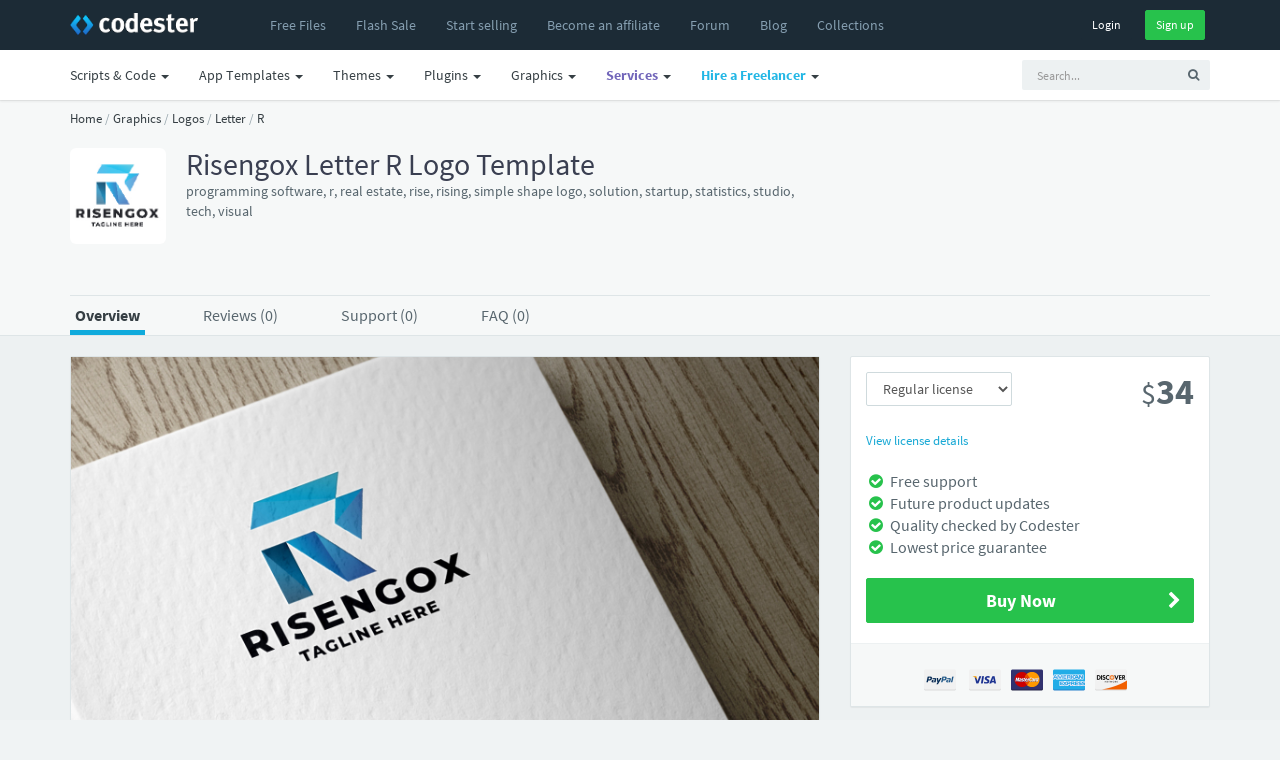

--- FILE ---
content_type: text/html; charset=UTF-8
request_url: https://www.codester.com/items/42088/risengox-letter-r-logo-template
body_size: 19801
content:
<!DOCTYPE html>
<html lang="en">
<head prefix="og: http://ogp.me/ns#">  
  <meta charset="utf-8" />
  <title>Risengox Letter R Logo Template | Codester</title>
  <meta name="description" content="Risengox Letter R Logo Template. programming software, r, real estate, rise, rising, simple shape logo, solution, startup, statistics, studio, tech, visual" />
  <meta name="keywords" content="php scripts, php, javascript, app templates, app source code, themes, templates, plugins, graphics, wordpress, prestashop, magento, logo templates, android app templates, iOS app templates, unity source code, woocommerce, marketplace, buy, sell" />
    <meta name="robots" content="index,follow" />
    <meta name="viewport" content="width=device-width, initial-scale=1, maximum-scale=1" /> 
  <meta property="og:title" content="Risengox Letter R Logo Template" />
  <meta property="og:type"   content="og:product" />    <meta property="fb:app_id" content="603190889801449" />
  <meta property="og:description" content="Risengox Letter R Logo Template. programming software, r, real estate, rise, rising, simple shape logo, solution, startup, statistics, studio, tech, visual" />  <meta property="og:url" content="https://www.codester.com/items/42088/risengox-letter-r-logo-template" />  <meta property="product:price:amount" content="34" />  <meta property="product:price:currency" content="USD" />  <meta property="og:image" content="https://www.codester.com/static/uploads/items/000/042/42088/preview.jpg" />

  <meta name="twitter:card" content="summary" />
  <meta name="twitter:site" content="@codesterhq" />
  <meta name="twitter:title" content="Risengox Letter R Logo Template" />
  <meta name="twitter:description" content="Risengox Letter R Logo Template. programming software, r, real estate, rise, rising, simple shape logo, solution, startup, statistics, studio, tech, visual" />
  <meta name="twitter:image" content="https://www.codester.com/static/uploads/items/000/042/42088/preview.jpg" />	
	
	
  <link rel="canonical" href="https://www.codester.com/items/42088/risengox-letter-r-logo-template" />  
    
    
  <link rel="Shortcut icon" href="https://www.codester.com/static/favicon.ico" />
  <link rel="apple-touch-icon" sizes="57x57" href="https://www.codester.com/static/img/favicons/apple-icon-57x57.png">
  <link rel="apple-touch-icon" sizes="60x60" href="https://www.codester.com/static/img/favicons/apple-icon-60x60.png">
  <link rel="apple-touch-icon" sizes="72x72" href="https://www.codester.com/static/img/favicons/apple-icon-72x72.png">
  <link rel="apple-touch-icon" sizes="76x76" href="https://www.codester.com/static/img/favicons/apple-icon-76x76.png">
  <link rel="apple-touch-icon" sizes="114x114" href="https://www.codester.com/static/img/favicons/apple-icon-114x114.png">
  <link rel="apple-touch-icon" sizes="120x120" href="https://www.codester.com/static/img/favicons/apple-icon-120x120.png">
  <link rel="apple-touch-icon" sizes="144x144" href="https://www.codester.com/static/img/favicons/apple-icon-144x144.png">
  <link rel="apple-touch-icon" sizes="152x152" href="https://www.codester.com/static/img/favicons/apple-icon-152x152.png">
  <link rel="apple-touch-icon" sizes="180x180" href="https://www.codester.com/static/img/favicons/apple-icon-180x180.png">
  <link rel="icon" type="image/png" sizes="192x192"  href="https://www.codester.com/static/img/favicons/android-icon-192x192.png">
  <link rel="stylesheet" href="https://www.codester.com/static/css/bootstrap.css" type="text/css" />
  <link rel="stylesheet" href="https://www.codester.com/static/css/animate.css" type="text/css" />
  <link rel="stylesheet" href="https://www.codester.com/static/css/font-awesome.min.css" type="text/css" />
  <link rel="stylesheet" href="https://www.codester.com/static/css/simple-line-icons.css" type="text/css" />
  <link rel="stylesheet" href="https://www.codester.com/static/css/font.css" type="text/css" />
  <link rel="stylesheet" href="https://www.codester.com/static/js/lightbox/themes/classic/jquery.lightbox.css"  type="text/css"/>
  <link rel="stylesheet" href="https://www.codester.com/static/js/redactor/redactor.css"  type="text/css" />
	    <link rel="stylesheet" href="https://www.codester.com/static/css/app.css" type="text/css" />
  <link rel="stylesheet" href="https://www.codester.com/static/css/style118.css" type="text/css" />
    
  
   
 
 <script id="Cookiebot" src="https://consent.cookiebot.com/uc.js" data-cbid="e06c0a26-913f-429f-b79b-6967f2501257" data-blockingmode="auto" type="2b6041e8c9e4b3732fc2958f-text/javascript"></script>
 


 
 
 <script type="application/ld+json">
	{
	  "@context": "http://schema.org",
	  "@type": "WebSite",
	  "name": "Codester",
	  "url": "https://www.codester.com"
	 }
 </script>
 
 
 
 	 
	  	<script type="application/ld+json">
	         {"@context":"http://schema.org","@type":"Product","category":"Logo Templates","url":"https://www.codester.com/items/42088/risengox-letter-r-logo-template","description":"programming software, r, real estate, rise, rising, simple shape logo, solution, startup, statistics, studio, tech, visual","name":"Risengox Letter R Logo Template","image":"https://www.codester.com/static/uploads/items/000/042/42088/icon-small.png","brand":{"@type":"Brand","name":"modernikdesign"},"sku":42088,"mpn":"I-42088","offers":{"@type":"Offer","Price":"34", "priceCurrency":"USD", "priceValidUntil":"2026-01-16T23:59:59+1:00", "availability":"http://schema.org/InStock", "itemCondition":"http://schema.org/NewCondition" ,"url":"https://www.codester.com/items/42088/risengox-letter-r-logo-template"},  "review": [   ]}
	    </script>
	 	 

 
<script data-react-helmet="true" type="application/ld+json">{
        "@context": "http://schema.org",
        "@type": "BreadcrumbList",
        "itemListElement": [
          {
              "@type": "ListItem",
              "position": 1,
              "name": "Home",
              "item": "https://www.codester.com"            
          }
          
                      	
            	         	
	            	,{
		              "@type": "ListItem",
		              "position": 2,
		              "name": "Graphics",
		              "item": "https://www.codester.com/categories/57/graphics"
		            }
            	            	
                      	
            	         	
	            	,{
		              "@type": "ListItem",
		              "position": 3,
		              "name": "Logos",
		              "item": "https://www.codester.com/categories/61/logo-templates"
		            }
            	            	
                      	
            	         	
	            	,{
		              "@type": "ListItem",
		              "position": 4,
		              "name": "Letter",
		              "item": "https://www.codester.com/categories/190/letter-logo-templates"
		            }
            	            	
                      	
            	         	
	            	,{
		              "@type": "ListItem",
		              "position": 5,
		              "name": "R",
		              "item": "https://www.codester.com/categories/396/letter-r-logo-templates"
		            }
            	            	
                        
        ]
      }
</script> 
 
 
 
 
 
  	  



  	  
		 
	 
	    <script type="application/ld+json">
      {"@type":"ImageObject","license":"https://www.codester.com/info/licenses","acquireLicensePage":"https://www.codester.com/items/42088/risengox-letter-r-logo-template","contentUrl":"https://www.codester.com/static/uploads/items/000/042/42088/preview-xl.jpg","@context":"http://schema.org","name":"Risengox Letter R Logo Template","description":"programming software, r, real estate, rise, rising, simple shape logo, solution, startup, statistics, studio, tech, visual","url":"https://www.codester.com/items/42088/risengox-letter-r-logo-template","thumbnailUrl":"https://www.codester.com/static/uploads/items/000/042/42088/preview-small.jpg","uploadDate":"2023-03-29 01:15:06","author":{"@type":"Person","name":"modernikdesign","url":"https://www.codester.com/modernikdesign"}}
	    </script>
		 	 
	


 
</head>
<body>
  <div id="wrap">	
  <!-- header -->
  <header id="header" class="navbar navbar-fixed-top box-shadow"  data-spy="affix" data-offset-top="1">

	  
	  <div class="bg-black ">
    <div class="container">
      <div class="navbar-header ">
        <button class="btn btn-link visible-xs pull-right m-r" type="button" data-toggle="collapse" data-target=".navbar-collapse">
          <i class="fa fa-bars"></i>
        </button>
        <a href="/" class="navbar-brand m-r-n m-l-n-md"><img  title="Codester" alt="Buy & Sell PHP Scripts, App Templates, Plugins, Themes, Templates and more" src="https://www.codester.com/static/img/logo-dark.png"></a>
      </div>
      <div class="collapse navbar-collapse">
	      
	      
	      
	      
      <ul class=" nav navbar-nav m-l-n visible-sm visible-md visible-lg visible-xl">
		      <li >
	            <a href="/free/"  >
	              <i class="fa fa-fw fa-plus visible-xs-inline-block"></i>
	              <span>Free Files</span>
	            </a>
	          </li>  
	    	     <li>
	          <a href="/sale/">
		                      <span class="">Flash Sale</span>
		                </a>
	          </li>  
			  <li >
	            <a href="/info/seller"  >
	              <i class="fa fa-fw fa-plus visible-xs-inline-block"></i>
	              <span>Start selling</span>
	            </a>
	          </li>
		      <li class="visible-md visible-lg visible-xl">
	            <a href="/info/affiliate"  >
	              <i class="fa fa-fw fa-plus visible-xs-inline-block"></i>
	              <span>Become an affiliate</span>
	            </a>
	          </li>     
		      <li >
	            <a href="/forum/"  >
	              <i class="fa fa-fw fa-plus visible-xs-inline-block"></i>
	              <span>Forum</span>
	            </a>
	          </li>           
		      <li >
	            <a href="/blog/"  >
	              <i class="fa fa-fw fa-plus visible-xs-inline-block"></i>
	              <span>Blog</span>
	            </a>
	          </li>   
		      <li class="visible-lg visible-xl">
	            <a href="/collections/"  >
	              <i class="fa fa-fw fa-plus visible-xs-inline-block"></i>
	              <span>Collections</span>
	            </a>
	          </li> 
 
	          
	          
        </ul>
        
          
        <ul class="nav navbar-nav m-l-n visible-xs">		    
						        
	          <li class="dropdown">
	            <a href="/categories/43/scripts-code" data-toggle="dropdown" class="dropdown-toggle">
	              
	              <span>Scripts & Code</span> <span class="caret"></span>
	            </a>
	            <ul class="dropdown-menu" role="menu">
		        		              		            	<li >
		                <a href="/categories/43/scripts-code">
		                
		                  <span class="font-bold">Browse All</span>
		                </a>
		              </li>    
		            
		            
		            		              <li class="b-b">
		                <a href="/popular/43/scripts-code">
		                
		                  <span class="font-bold">Most Popular</span>
		                </a>
		              </li>

		            
		            
		            		              <li>
		                <a href="/categories/413/angularjs-projects-with-source-code">
			                		                 
		                  <span>AngularJS</span>
		                </a>
		              </li>
	             	 		              <li>
		                <a href="/categories/6/c-c-source-code-snippets">
			                		                 
		                  <span>C & C++</span>
		                </a>
		              </li>
	             	 		              <li>
		                <a href="/categories/35/c-source-code-snippets">
			                		                 
		                  <span>C#</span>
		                </a>
		              </li>
	             	 		              <li>
		                <a href="/categories/226/css-templates-and-code">
			                		                 
		                  <span>CSS</span>
		                </a>
		              </li>
	             	 		              <li>
		                <a href="/categories/411/django-projects-with-source-code">
			                		                 
		                  <span>Django</span>
		                </a>
		              </li>
	             	 		              <li>
		                <a href="/categories/415/golang-projects-with-source-code">
			                		                 
		                  <span>Golang</span>
		                </a>
		              </li>
	             	 		              <li>
		                <a href="/categories/50/java-source-code">
			                		                 
		                  <span>Java</span>
		                </a>
		              </li>
	             	 		              <li>
		                <a href="/categories/7/javascript-jquery-plugins">
			                		                 
		                  <span>JavaScript</span>
		                </a>
		              </li>
	             	 		              <li>
		                <a href="/categories/412/nodejs-projects-with-source-code">
			                		                 
		                  <span>NodeJS</span>
		                </a>
		              </li>
	             	 		              <li>
		                <a href="/categories/10/php-scripts-php-code">
			                		                 
		                  <span>PHP Scripts</span>
		                </a>
		              </li>
	             	 		              <li>
		                <a href="/categories/5/python-scripts-code">
			                		                 
		                  <span>Python</span>
		                </a>
		              </li>
	             	 		              <li>
		                <a href="/categories/410/reactjs-code-templates">
			                		                 
		                  <span>ReactJS</span>
		                </a>
		              </li>
	             	 		              <li>
		                <a href="/categories/4/ruby">
			                		                 
		                  <span>Ruby</span>
		                </a>
		              </li>
	             	 		              <li>
		                <a href="/categories/37/vb-net-source-code-snippets">
			                		                 
		                  <span>VB.NET</span>
		                </a>
		              </li>
	             	 	            </ul>
	          </li>
				        
	          <li class="dropdown">
	            <a href="/categories/44/app-templates-source-codes" data-toggle="dropdown" class="dropdown-toggle">
	              
	              <span>App Templates</span> <span class="caret"></span>
	            </a>
	            <ul class="dropdown-menu" role="menu">
		        		              		            	<li >
		                <a href="/categories/44/app-templates-source-codes">
		                
		                  <span class="font-bold">Browse All</span>
		                </a>
		              </li>    
		            
		            
		            		              <li class="b-b">
		                <a href="/popular/44/app-templates-source-codes">
		                
		                  <span class="font-bold">Most Popular</span>
		                </a>
		              </li>

		            
		            
		            		              <li>
		                <a href="/categories/29/android-app-templates-source-codes">
			                		                 
		                  <span>Android</span>
		                </a>
		              </li>
	             	 		              <li>
		                <a href="/categories/211/buildbox-games-templates">
			                		                 
		                  <span>Buildbox</span>
		                </a>
		              </li>
	             	 		              <li>
		                <a href="/categories/213/construct-3-games-templates">
			                		                 
		                  <span>Construct 3</span>
		                </a>
		              </li>
	             	 		              <li>
		                <a href="/categories/215/cordova-app-templates-source-codes">
			                		                 
		                  <span>Cordova</span>
		                </a>
		              </li>
	             	 		              <li>
		                <a href="/categories/54/corona-app-templates-source-code">
			                		                 
		                  <span>Corona</span>
		                </a>
		              </li>
	             	 		              <li>
		                <a href="/categories/317/flutter-templates">
			                		                 
		                  <span>Flutter</span>
		                </a>
		              </li>
	             	 		              <li>
		                <a href="/categories/212/ionic-templates">
			                		                 
		                  <span>Ionic</span>
		                </a>
		              </li>
	             	 		              <li>
		                <a href="/categories/28/ios-app-templates-source-codes">
			                		                 
		                  <span>iOS</span>
		                </a>
		              </li>
	             	 		              <li>
		                <a href="/categories/310/react-templates">
			                		                 
		                  <span>React</span>
		                </a>
		              </li>
	             	 		              <li>
		                <a href="/categories/49/titanium-app-templates-source-codes">
			                		                 
		                  <span>Titanium</span>
		                </a>
		              </li>
	             	 		              <li>
		                <a href="/categories/51/unity-assets-templates">
			                		                 
		                  <span>Unity</span>
		                </a>
		              </li>
	             	 		              <li>
		                <a href="/categories/228/xamarin-app-templates-source-codes">
			                		                 
		                  <span>Xamarin</span>
		                </a>
		              </li>
	             	 	            </ul>
	          </li>
				        
	          <li class="dropdown">
	            <a href="/categories/46/website-templates-themes" data-toggle="dropdown" class="dropdown-toggle">
	              
	              <span>Themes</span> <span class="caret"></span>
	            </a>
	            <ul class="dropdown-menu" role="menu">
		        		              		            	<li >
		                <a href="/categories/46/website-templates-themes">
		                
		                  <span class="font-bold">Browse All</span>
		                </a>
		              </li>    
		            
		            
		            		              <li class="b-b">
		                <a href="/popular/46/website-templates-themes">
		                
		                  <span class="font-bold">Most Popular</span>
		                </a>
		              </li>

		            
		            
		            		              <li>
		                <a href="/categories/56/drupal-themes">
			                		                 
		                  <span>Drupal</span>
		                </a>
		              </li>
	             	 		              <li>
		                <a href="/categories/53/ghost-themes">
			                		                 
		                  <span>Ghost</span>
		                </a>
		              </li>
	             	 		              <li>
		                <a href="/categories/8/html-website-templates">
			                		                 
		                  <span>HTML</span>
		                </a>
		              </li>
	             	 		              <li>
		                <a href="/categories/55/joomla-templates">
			                		                 
		                  <span>Joomla</span>
		                </a>
		              </li>
	             	 		              <li>
		                <a href="/categories/39/magento-themes">
			                		                 
		                  <span>Magento</span>
		                </a>
		              </li>
	             	 		              <li>
		                <a href="/categories/227/mybb-themes">
			                		                 
		                  <span>MyBB</span>
		                </a>
		              </li>
	             	 		              <li>
		                <a href="/categories/64/nopcommerce-themes">
			                		                 
		                  <span>nopCommerce</span>
		                </a>
		              </li>
	             	 		              <li>
		                <a href="/categories/52/opencart-themes">
			                		                 
		                  <span>OpenCart</span>
		                </a>
		              </li>
	             	 		              <li>
		                <a href="/categories/316/osclass-themes">
			                		                 
		                  <span>Osclass</span>
		                </a>
		              </li>
	             	 		              <li>
		                <a href="/categories/63/prestashop-themes">
			                		                 
		                  <span>PrestaShop</span>
		                </a>
		              </li>
	             	 		              <li>
		                <a href="/categories/66/shopify-themes">
			                		                 
		                  <span>Shopify</span>
		                </a>
		              </li>
	             	 		              <li>
		                <a href="/categories/48/tumblr-themes">
			                		                 
		                  <span>Tumblr</span>
		                </a>
		              </li>
	             	 		              <li>
		                <a href="/categories/67/woocommerce-themes">
			                		                 
		                  <span>WooCommerce</span>
		                </a>
		              </li>
	             	 		              <li>
		                <a href="/categories/33/wordpress-themes">
			                		                 
		                  <span>WordPress</span>
		                </a>
		              </li>
	             	 		              <li>
		                <a href="/categories/320/miscellaneous-website-templates-themes">
			                		                 
		                  <span>Miscellaneous</span>
		                </a>
		              </li>
	             	 	            </ul>
	          </li>
				        
	          <li class="dropdown">
	            <a href="/categories/45/plugins-extensions" data-toggle="dropdown" class="dropdown-toggle">
	              
	              <span>Plugins</span> <span class="caret"></span>
	            </a>
	            <ul class="dropdown-menu" role="menu">
		        		              		            	<li >
		                <a href="/categories/45/plugins-extensions">
		                
		                  <span class="font-bold">Browse All</span>
		                </a>
		              </li>    
		            
		            
		            		              <li class="b-b">
		                <a href="/popular/45/plugins-extensions">
		                
		                  <span class="font-bold">Most Popular</span>
		                </a>
		              </li>

		            
		            
		            		              <li>
		                <a href="/categories/314/cs-cart-add-ons">
			                		                 
		                  <span>CS-Cart</span>
		                </a>
		              </li>
	             	 		              <li>
		                <a href="/categories/31/drupal-modules">
			                		                 
		                  <span>Drupal</span>
		                </a>
		              </li>
	             	 		              <li>
		                <a href="/categories/19/joomla-extensions">
			                		                 
		                  <span>Joomla</span>
		                </a>
		              </li>
	             	 		              <li>
		                <a href="/categories/40/magento-extensions">
			                		                 
		                  <span>Magento</span>
		                </a>
		              </li>
	             	 		              <li>
		                <a href="/categories/65/nopcommerce-plugins">
			                		                 
		                  <span>nopCommerce</span>
		                </a>
		              </li>
	             	 		              <li>
		                <a href="/categories/41/opencart-extensions">
			                		                 
		                  <span>Opencart</span>
		                </a>
		              </li>
	             	 		              <li>
		                <a href="/categories/30/oscommerce-modules">
			                		                 
		                  <span>osCommerce</span>
		                </a>
		              </li>
	             	 		              <li>
		                <a href="/categories/315/osclass-plugins">
			                		                 
		                  <span>Osclass</span>
		                </a>
		              </li>
	             	 		              <li>
		                <a href="/categories/27/prestashop-modules">
			                		                 
		                  <span>Prestashop</span>
		                </a>
		              </li>
	             	 		              <li>
		                <a href="/categories/68/woocommerce-plugins">
			                		                 
		                  <span>WooCommerce</span>
		                </a>
		              </li>
	             	 		              <li>
		                <a href="/categories/32/wordpress-plugins">
			                		                 
		                  <span>WordPress</span>
		                </a>
		              </li>
	             	 		              <li>
		                <a href="/categories/24/x-cart-modules">
			                		                 
		                  <span>X-Cart</span>
		                </a>
		              </li>
	             	 		              <li>
		                <a href="/categories/321/miscellaneous-plugins-addons">
			                		                 
		                  <span>Miscellaneous</span>
		                </a>
		              </li>
	             	 	            </ul>
	          </li>
				        
	          <li class="dropdown">
	            <a href="/categories/57/graphics" data-toggle="dropdown" class="dropdown-toggle">
	              
	              <span>Graphics</span> <span class="caret"></span>
	            </a>
	            <ul class="dropdown-menu" role="menu">
		        		              		            	<li >
		                <a href="/categories/57/graphics">
		                
		                  <span class="font-bold">Browse All</span>
		                </a>
		              </li>    
		            
		            
		            		              <li class="b-b">
		                <a href="/popular/57/graphics">
		                
		                  <span class="font-bold">Most Popular</span>
		                </a>
		              </li>

		            
		            
		            		              <li>
		                <a href="/categories/58/user-interfaces">
			                		                 
		                  <span>User Interfaces</span>
		                </a>
		              </li>
	             	 		              <li>
		                <a href="/categories/59/game-graphic-assets">
			                		                 
		                  <span>Game Assets</span>
		                </a>
		              </li>
	             	 		              <li>
		                <a href="/categories/60/icons">
			                		                 
		                  <span>Icons</span>
		                </a>
		              </li>
	             	 		              <li>
		                <a href="/categories/61/logo-templates">
			                		                 
		                  <span>Logos</span>
		                </a>
		              </li>
	             	 		              <li>
		                <a href="/categories/62/product-mockups">
			                		                 
		                  <span>Product Mockups</span>
		                </a>
		              </li>
	             	 		              <li>
		                <a href="/categories/69/print">
			                		                 
		                  <span>Print</span>
		                </a>
		              </li>
	             	 		              <li>
		                <a href="/categories/311/textures-patterns">
			                		                 
		                  <span>Textures</span>
		                </a>
		              </li>
	             	 	            </ul>
	          </li>
				                  
        </ul> 
          
          
          
        
        <ul class="nav navbar-nav navbar-right m-r-xs">
			
	        
	        
          <li>
            <div class="m-t-sm">
              <a  href="/sign_in/" class="btn btn-black btn-sm ">Login</a>
              <a  href="/sign_up/" class="btn btn-sm btn-success m-l-sm">Sign up</a>
            </div>
            
            
            
          </li>
                    
          
                   
        </ul>  
        
     
        
        
           
      </div>
    </div>
    </div>
    <div class="navbar bg-white-only visible-sm visible-md visible-lg">
	    <div class="container">
						
		        <ul class="nav navbar-nav navbar-right">
	         <li>    
		<!-- search form -->
        <form id="search" action="/search/" method="GET" class="navbar-form navbar-form-sm visible-xs visible-md visible-lg" ui-shift="prependTo" data-target=".navbar-collapse" role="search" ng-controller="TypeaheadDemoCtrl">
          <div class="form-group">
            <div class="input-group">
              <input type="text" name="term" ng-model="selected"  class="form-control input-sm bg-light no-border  padder" placeholder="Search...">
              <span class="input-group-btn">
                <button type="submit" class="btn btn-sm bg-light "><i class="fa fa-search"></i></button>
              </span>
            </div>
          </div>
        </form>
        <!-- / search form -->
        
        </li>
        </ul>
		    		    <ul class=" nav navbar-nav m-l-n">

			    
						        
	          <li class="dropdown">
	            <a href="/categories/43/scripts-code" data-toggle="dropdown" class="dropdown-toggle">
	              <i class="fa fa-fw fa-plus visible-xs-inline-block"></i>
	              <span>Scripts & Code</span> <span class="caret"></span>
	            </a>
	            <ul class="dropdown-menu" role="menu">

		              <li>
		                <a href="/popular/43/scripts-code">
		                 <img width="16" height="16" class="m-r-sm" alt="Popular" src="https://www.codester.com/static/img/popular-icon-alt.png" >
		                  <span>Most Popular</span>
		                </a>
		              </li>
		              		            	<li >
		                <a href="/categories/43/scripts-code">
		                 <img width="16" height="16" class="m-r-sm" alt="New Releases" src="https://www.codester.com/static/img/default-category-icon-small.png" >
		                  <span>Browse All</span>
		                </a>
		              </li>
		              
		              
					  <li class="divider"></li>
		            		              <li>
		                <a href="/categories/413/angularjs-projects-with-source-code">
			                
			                <picture>
  <source media="(min-width:650px)" srcset="https://www.codester.com/static/uploads/categories/413/icon.png"  >
   <img width="16" height="16" class="m-r-sm" alt="AngularJS Projects With Source Code" src="https://www.codester.com/static/img/default-category-icon.png">
</picture>
		                 
		                  <span>AngularJS</span>
		                </a>
		              </li>
	             	 		              <li>
		                <a href="/categories/6/c-c-source-code-snippets">
			                
			                <picture>
  <source media="(min-width:650px)" srcset="https://www.codester.com/static/uploads/categories/6/icon.png"  >
   <img width="16" height="16" class="m-r-sm" alt="C & C++ Source Code Snippets" src="https://www.codester.com/static/img/default-category-icon.png">
</picture>
		                 
		                  <span>C & C++</span>
		                </a>
		              </li>
	             	 		              <li>
		                <a href="/categories/35/c-source-code-snippets">
			                
			                <picture>
  <source media="(min-width:650px)" srcset="https://www.codester.com/static/uploads/categories/35/icon.png"  >
   <img width="16" height="16" class="m-r-sm" alt="C# Source Code Snippets" src="https://www.codester.com/static/img/default-category-icon.png">
</picture>
		                 
		                  <span>C#</span>
		                </a>
		              </li>
	             	 		              <li>
		                <a href="/categories/226/css-templates-and-code">
			                
			                <picture>
  <source media="(min-width:650px)" srcset="https://www.codester.com/static/uploads/categories/226/icon.png"  >
   <img width="16" height="16" class="m-r-sm" alt="CSS Templates And Code" src="https://www.codester.com/static/img/default-category-icon.png">
</picture>
		                 
		                  <span>CSS</span>
		                </a>
		              </li>
	             	 		              <li>
		                <a href="/categories/411/django-projects-with-source-code">
			                
			                <picture>
  <source media="(min-width:650px)" srcset="https://www.codester.com/static/uploads/categories/411/icon.png"  >
   <img width="16" height="16" class="m-r-sm" alt="Django Projects With Source Code" src="https://www.codester.com/static/img/default-category-icon.png">
</picture>
		                 
		                  <span>Django</span>
		                </a>
		              </li>
	             	 		              <li>
		                <a href="/categories/415/golang-projects-with-source-code">
			                
			                <picture>
  <source media="(min-width:650px)" srcset="https://www.codester.com/static/uploads/categories/415/icon.png"  >
   <img width="16" height="16" class="m-r-sm" alt="Golang Projects With Source Code " src="https://www.codester.com/static/img/default-category-icon.png">
</picture>
		                 
		                  <span>Golang</span>
		                </a>
		              </li>
	             	 		              <li>
		                <a href="/categories/50/java-source-code">
			                
			                <picture>
  <source media="(min-width:650px)" srcset="https://www.codester.com/static/uploads/categories/50/icon.png"  >
   <img width="16" height="16" class="m-r-sm" alt="Java Source Code" src="https://www.codester.com/static/img/default-category-icon.png">
</picture>
		                 
		                  <span>Java</span>
		                </a>
		              </li>
	             	 		              <li>
		                <a href="/categories/7/javascript-jquery-plugins">
			                
			                <picture>
  <source media="(min-width:650px)" srcset="https://www.codester.com/static/uploads/categories/7/icon.png"  >
   <img width="16" height="16" class="m-r-sm" alt="JavaScript & jQuery Plugins" src="https://www.codester.com/static/img/default-category-icon.png">
</picture>
		                 
		                  <span>JavaScript</span>
		                </a>
		              </li>
	             	 		              <li>
		                <a href="/categories/412/nodejs-projects-with-source-code">
			                
			                <picture>
  <source media="(min-width:650px)" srcset="https://www.codester.com/static/uploads/categories/412/icon.png"  >
   <img width="16" height="16" class="m-r-sm" alt="NodeJS Projects With Source Code" src="https://www.codester.com/static/img/default-category-icon.png">
</picture>
		                 
		                  <span>NodeJS</span>
		                </a>
		              </li>
	             	 		              <li>
		                <a href="/categories/10/php-scripts-php-code">
			                
			                <picture>
  <source media="(min-width:650px)" srcset="https://www.codester.com/static/uploads/categories/10/icon.png"  >
   <img width="16" height="16" class="m-r-sm" alt="PHP Scripts & PHP Code" src="https://www.codester.com/static/img/default-category-icon.png">
</picture>
		                 
		                  <span>PHP Scripts</span>
		                </a>
		              </li>
	             	 		              <li>
		                <a href="/categories/5/python-scripts-code">
			                
			                <picture>
  <source media="(min-width:650px)" srcset="https://www.codester.com/static/uploads/categories/5/icon.png"  >
   <img width="16" height="16" class="m-r-sm" alt="Python Scripts & Code" src="https://www.codester.com/static/img/default-category-icon.png">
</picture>
		                 
		                  <span>Python</span>
		                </a>
		              </li>
	             	 		              <li>
		                <a href="/categories/410/reactjs-code-templates">
			                
			                <picture>
  <source media="(min-width:650px)" srcset="https://www.codester.com/static/uploads/categories/410/icon.png"  >
   <img width="16" height="16" class="m-r-sm" alt="ReactJS Code & Templates" src="https://www.codester.com/static/img/default-category-icon.png">
</picture>
		                 
		                  <span>ReactJS</span>
		                </a>
		              </li>
	             	 		              <li>
		                <a href="/categories/4/ruby">
			                
			                <picture>
  <source media="(min-width:650px)" srcset="https://www.codester.com/static/uploads/categories/4/icon.png"  >
   <img width="16" height="16" class="m-r-sm" alt="Ruby" src="https://www.codester.com/static/img/default-category-icon.png">
</picture>
		                 
		                  <span>Ruby</span>
		                </a>
		              </li>
	             	 		              <li>
		                <a href="/categories/37/vb-net-source-code-snippets">
			                
			                <picture>
  <source media="(min-width:650px)" srcset="https://www.codester.com/static/uploads/categories/37/icon.png"  >
   <img width="16" height="16" class="m-r-sm" alt="VB.Net Source Code Snippets" src="https://www.codester.com/static/img/default-category-icon.png">
</picture>
		                 
		                  <span>VB.NET</span>
		                </a>
		              </li>
	             	 	            </ul>
	          </li>

				        
	          <li class="dropdown">
	            <a href="/categories/44/app-templates-source-codes" data-toggle="dropdown" class="dropdown-toggle">
	              <i class="fa fa-fw fa-plus visible-xs-inline-block"></i>
	              <span>App Templates</span> <span class="caret"></span>
	            </a>
	            <ul class="dropdown-menu" role="menu">

		              <li>
		                <a href="/popular/44/app-templates-source-codes">
		                 <img width="16" height="16" class="m-r-sm" alt="Popular" src="https://www.codester.com/static/img/popular-icon-alt.png" >
		                  <span>Most Popular</span>
		                </a>
		              </li>
		              		            	<li >
		                <a href="/categories/44/app-templates-source-codes">
		                 <img width="16" height="16" class="m-r-sm" alt="New Releases" src="https://www.codester.com/static/img/default-category-icon-small.png" >
		                  <span>Browse All</span>
		                </a>
		              </li>
		              
		              
					  <li class="divider"></li>
		            		              <li>
		                <a href="/categories/29/android-app-templates-source-codes">
			                
			                <picture>
  <source media="(min-width:650px)" srcset="https://www.codester.com/static/uploads/categories/29/icon.png"  >
   <img width="16" height="16" class="m-r-sm" alt="Android App Templates & Source Codes" src="https://www.codester.com/static/img/default-category-icon.png">
</picture>
		                 
		                  <span>Android</span>
		                </a>
		              </li>
	             	 		              <li>
		                <a href="/categories/211/buildbox-games-templates">
			                
			                <picture>
  <source media="(min-width:650px)" srcset="https://www.codester.com/static/uploads/categories/211/icon.png"  >
   <img width="16" height="16" class="m-r-sm" alt="Buildbox Games & Templates " src="https://www.codester.com/static/img/default-category-icon.png">
</picture>
		                 
		                  <span>Buildbox</span>
		                </a>
		              </li>
	             	 		              <li>
		                <a href="/categories/213/construct-3-games-templates">
			                
			                <picture>
  <source media="(min-width:650px)" srcset="https://www.codester.com/static/uploads/categories/213/icon.png"  >
   <img width="16" height="16" class="m-r-sm" alt="Construct 3 Games & Templates" src="https://www.codester.com/static/img/default-category-icon.png">
</picture>
		                 
		                  <span>Construct 3</span>
		                </a>
		              </li>
	             	 		              <li>
		                <a href="/categories/215/cordova-app-templates-source-codes">
			                
			                <picture>
  <source media="(min-width:650px)" srcset="https://www.codester.com/static/uploads/categories/215/icon.png"  >
   <img width="16" height="16" class="m-r-sm" alt="Cordova App Templates & Source Codes" src="https://www.codester.com/static/img/default-category-icon.png">
</picture>
		                 
		                  <span>Cordova</span>
		                </a>
		              </li>
	             	 		              <li>
		                <a href="/categories/54/corona-app-templates-source-code">
			                
			                <picture>
  <source media="(min-width:650px)" srcset="https://www.codester.com/static/uploads/categories/54/icon.png"  >
   <img width="16" height="16" class="m-r-sm" alt="Corona App Templates & Source Code" src="https://www.codester.com/static/img/default-category-icon.png">
</picture>
		                 
		                  <span>Corona</span>
		                </a>
		              </li>
	             	 		              <li>
		                <a href="/categories/317/flutter-templates">
			                
			                <picture>
  <source media="(min-width:650px)" srcset="https://www.codester.com/static/uploads/categories/317/icon.png"  >
   <img width="16" height="16" class="m-r-sm" alt="Flutter Templates" src="https://www.codester.com/static/img/default-category-icon.png">
</picture>
		                 
		                  <span>Flutter</span>
		                </a>
		              </li>
	             	 		              <li>
		                <a href="/categories/212/ionic-templates">
			                
			                <picture>
  <source media="(min-width:650px)" srcset="https://www.codester.com/static/uploads/categories/212/icon.png"  >
   <img width="16" height="16" class="m-r-sm" alt="Ionic Templates" src="https://www.codester.com/static/img/default-category-icon.png">
</picture>
		                 
		                  <span>Ionic</span>
		                </a>
		              </li>
	             	 		              <li>
		                <a href="/categories/28/ios-app-templates-source-codes">
			                
			                <picture>
  <source media="(min-width:650px)" srcset="https://www.codester.com/static/uploads/categories/28/icon.png"  >
   <img width="16" height="16" class="m-r-sm" alt="iOS App Templates & Source Codes" src="https://www.codester.com/static/img/default-category-icon.png">
</picture>
		                 
		                  <span>iOS</span>
		                </a>
		              </li>
	             	 		              <li>
		                <a href="/categories/310/react-templates">
			                
			                <picture>
  <source media="(min-width:650px)" srcset="https://www.codester.com/static/uploads/categories/310/icon.png"  >
   <img width="16" height="16" class="m-r-sm" alt="React Templates" src="https://www.codester.com/static/img/default-category-icon.png">
</picture>
		                 
		                  <span>React</span>
		                </a>
		              </li>
	             	 		              <li>
		                <a href="/categories/49/titanium-app-templates-source-codes">
			                
			                <picture>
  <source media="(min-width:650px)" srcset="https://www.codester.com/static/uploads/categories/49/icon.png"  >
   <img width="16" height="16" class="m-r-sm" alt="Titanium App Templates & Source Codes" src="https://www.codester.com/static/img/default-category-icon.png">
</picture>
		                 
		                  <span>Titanium</span>
		                </a>
		              </li>
	             	 		              <li>
		                <a href="/categories/51/unity-assets-templates">
			                
			                <picture>
  <source media="(min-width:650px)" srcset="https://www.codester.com/static/uploads/categories/51/icon.png"  >
   <img width="16" height="16" class="m-r-sm" alt="Unity Assets & Templates" src="https://www.codester.com/static/img/default-category-icon.png">
</picture>
		                 
		                  <span>Unity</span>
		                </a>
		              </li>
	             	 		              <li>
		                <a href="/categories/228/xamarin-app-templates-source-codes">
			                
			                <picture>
  <source media="(min-width:650px)" srcset="https://www.codester.com/static/uploads/categories/228/icon.png"  >
   <img width="16" height="16" class="m-r-sm" alt="Xamarin App Templates & Source Codes" src="https://www.codester.com/static/img/default-category-icon.png">
</picture>
		                 
		                  <span>Xamarin</span>
		                </a>
		              </li>
	             	 	            </ul>
	          </li>

				        
	          <li class="dropdown">
	            <a href="/categories/46/website-templates-themes" data-toggle="dropdown" class="dropdown-toggle">
	              <i class="fa fa-fw fa-plus visible-xs-inline-block"></i>
	              <span>Themes</span> <span class="caret"></span>
	            </a>
	            <ul class="dropdown-menu" role="menu">

		              <li>
		                <a href="/popular/46/website-templates-themes">
		                 <img width="16" height="16" class="m-r-sm" alt="Popular" src="https://www.codester.com/static/img/popular-icon-alt.png" >
		                  <span>Most Popular</span>
		                </a>
		              </li>
		              		            	<li >
		                <a href="/categories/46/website-templates-themes">
		                 <img width="16" height="16" class="m-r-sm" alt="New Releases" src="https://www.codester.com/static/img/default-category-icon-small.png" >
		                  <span>Browse All</span>
		                </a>
		              </li>
		              
		              
					  <li class="divider"></li>
		            		              <li>
		                <a href="/categories/56/drupal-themes">
			                
			                <picture>
  <source media="(min-width:650px)" srcset="https://www.codester.com/static/uploads/categories/56/icon.png"  >
   <img width="16" height="16" class="m-r-sm" alt="Drupal Themes" src="https://www.codester.com/static/img/default-category-icon.png">
</picture>
		                 
		                  <span>Drupal</span>
		                </a>
		              </li>
	             	 		              <li>
		                <a href="/categories/53/ghost-themes">
			                
			                <picture>
  <source media="(min-width:650px)" srcset="https://www.codester.com/static/uploads/categories/53/icon.png"  >
   <img width="16" height="16" class="m-r-sm" alt="Ghost Themes" src="https://www.codester.com/static/img/default-category-icon.png">
</picture>
		                 
		                  <span>Ghost</span>
		                </a>
		              </li>
	             	 		              <li>
		                <a href="/categories/8/html-website-templates">
			                
			                <picture>
  <source media="(min-width:650px)" srcset="https://www.codester.com/static/uploads/categories/8/icon.png"  >
   <img width="16" height="16" class="m-r-sm" alt="HTML Website Templates" src="https://www.codester.com/static/img/default-category-icon.png">
</picture>
		                 
		                  <span>HTML</span>
		                </a>
		              </li>
	             	 		              <li>
		                <a href="/categories/55/joomla-templates">
			                
			                <picture>
  <source media="(min-width:650px)" srcset="https://www.codester.com/static/uploads/categories/55/icon.png"  >
   <img width="16" height="16" class="m-r-sm" alt="Joomla Templates" src="https://www.codester.com/static/img/default-category-icon.png">
</picture>
		                 
		                  <span>Joomla</span>
		                </a>
		              </li>
	             	 		              <li>
		                <a href="/categories/39/magento-themes">
			                
			                <picture>
  <source media="(min-width:650px)" srcset="https://www.codester.com/static/uploads/categories/39/icon.png"  >
   <img width="16" height="16" class="m-r-sm" alt="Magento Themes" src="https://www.codester.com/static/img/default-category-icon.png">
</picture>
		                 
		                  <span>Magento</span>
		                </a>
		              </li>
	             	 		              <li>
		                <a href="/categories/227/mybb-themes">
			                
			                <picture>
  <source media="(min-width:650px)" srcset="https://www.codester.com/static/uploads/categories/227/icon.png"  >
   <img width="16" height="16" class="m-r-sm" alt="MyBB Themes" src="https://www.codester.com/static/img/default-category-icon.png">
</picture>
		                 
		                  <span>MyBB</span>
		                </a>
		              </li>
	             	 		              <li>
		                <a href="/categories/64/nopcommerce-themes">
			                
			                <picture>
  <source media="(min-width:650px)" srcset="https://www.codester.com/static/uploads/categories/64/icon.png"  >
   <img width="16" height="16" class="m-r-sm" alt="nopCommerce Themes" src="https://www.codester.com/static/img/default-category-icon.png">
</picture>
		                 
		                  <span>nopCommerce</span>
		                </a>
		              </li>
	             	 		              <li>
		                <a href="/categories/52/opencart-themes">
			                
			                <picture>
  <source media="(min-width:650px)" srcset="https://www.codester.com/static/uploads/categories/52/icon.png"  >
   <img width="16" height="16" class="m-r-sm" alt="OpenCart Themes" src="https://www.codester.com/static/img/default-category-icon.png">
</picture>
		                 
		                  <span>OpenCart</span>
		                </a>
		              </li>
	             	 		              <li>
		                <a href="/categories/316/osclass-themes">
			                
			                <picture>
  <source media="(min-width:650px)" srcset="https://www.codester.com/static/uploads/categories/316/icon.png"  >
   <img width="16" height="16" class="m-r-sm" alt="Osclass Themes" src="https://www.codester.com/static/img/default-category-icon.png">
</picture>
		                 
		                  <span>Osclass</span>
		                </a>
		              </li>
	             	 		              <li>
		                <a href="/categories/63/prestashop-themes">
			                
			                <picture>
  <source media="(min-width:650px)" srcset="https://www.codester.com/static/uploads/categories/63/icon.png"  >
   <img width="16" height="16" class="m-r-sm" alt="PrestaShop Themes" src="https://www.codester.com/static/img/default-category-icon.png">
</picture>
		                 
		                  <span>PrestaShop</span>
		                </a>
		              </li>
	             	 		              <li>
		                <a href="/categories/66/shopify-themes">
			                
			                <picture>
  <source media="(min-width:650px)" srcset="https://www.codester.com/static/uploads/categories/66/icon.png"  >
   <img width="16" height="16" class="m-r-sm" alt="Shopify Themes" src="https://www.codester.com/static/img/default-category-icon.png">
</picture>
		                 
		                  <span>Shopify</span>
		                </a>
		              </li>
	             	 		              <li>
		                <a href="/categories/48/tumblr-themes">
			                
			                <picture>
  <source media="(min-width:650px)" srcset="https://www.codester.com/static/uploads/categories/48/icon.png"  >
   <img width="16" height="16" class="m-r-sm" alt="Tumblr Themes" src="https://www.codester.com/static/img/default-category-icon.png">
</picture>
		                 
		                  <span>Tumblr</span>
		                </a>
		              </li>
	             	 		              <li>
		                <a href="/categories/67/woocommerce-themes">
			                
			                <picture>
  <source media="(min-width:650px)" srcset="https://www.codester.com/static/uploads/categories/67/icon.png"  >
   <img width="16" height="16" class="m-r-sm" alt="WooCommerce Themes" src="https://www.codester.com/static/img/default-category-icon.png">
</picture>
		                 
		                  <span>WooCommerce</span>
		                </a>
		              </li>
	             	 		              <li>
		                <a href="/categories/33/wordpress-themes">
			                
			                <picture>
  <source media="(min-width:650px)" srcset="https://www.codester.com/static/uploads/categories/33/icon.png"  >
   <img width="16" height="16" class="m-r-sm" alt="WordPress Themes" src="https://www.codester.com/static/img/default-category-icon.png">
</picture>
		                 
		                  <span>WordPress</span>
		                </a>
		              </li>
	             	 		              <li>
		                <a href="/categories/320/miscellaneous-website-templates-themes">
			                
			                <picture>
  <source media="(min-width:650px)" srcset="https://www.codester.com/static/uploads/categories/320/icon.png"  >
   <img width="16" height="16" class="m-r-sm" alt="Miscellaneous Website Templates & Themes" src="https://www.codester.com/static/img/default-category-icon.png">
</picture>
		                 
		                  <span>Miscellaneous</span>
		                </a>
		              </li>
	             	 	            </ul>
	          </li>

				        
	          <li class="dropdown">
	            <a href="/categories/45/plugins-extensions" data-toggle="dropdown" class="dropdown-toggle">
	              <i class="fa fa-fw fa-plus visible-xs-inline-block"></i>
	              <span>Plugins</span> <span class="caret"></span>
	            </a>
	            <ul class="dropdown-menu" role="menu">

		              <li>
		                <a href="/popular/45/plugins-extensions">
		                 <img width="16" height="16" class="m-r-sm" alt="Popular" src="https://www.codester.com/static/img/popular-icon-alt.png" >
		                  <span>Most Popular</span>
		                </a>
		              </li>
		              		            	<li >
		                <a href="/categories/45/plugins-extensions">
		                 <img width="16" height="16" class="m-r-sm" alt="New Releases" src="https://www.codester.com/static/img/default-category-icon-small.png" >
		                  <span>Browse All</span>
		                </a>
		              </li>
		              
		              
					  <li class="divider"></li>
		            		              <li>
		                <a href="/categories/314/cs-cart-add-ons">
			                
			                <picture>
  <source media="(min-width:650px)" srcset="https://www.codester.com/static/uploads/categories/314/icon.png"  >
   <img width="16" height="16" class="m-r-sm" alt="CS-Cart Add-ons" src="https://www.codester.com/static/img/default-category-icon.png">
</picture>
		                 
		                  <span>CS-Cart</span>
		                </a>
		              </li>
	             	 		              <li>
		                <a href="/categories/31/drupal-modules">
			                
			                <picture>
  <source media="(min-width:650px)" srcset="https://www.codester.com/static/uploads/categories/31/icon.png"  >
   <img width="16" height="16" class="m-r-sm" alt="Drupal Modules" src="https://www.codester.com/static/img/default-category-icon.png">
</picture>
		                 
		                  <span>Drupal</span>
		                </a>
		              </li>
	             	 		              <li>
		                <a href="/categories/19/joomla-extensions">
			                
			                <picture>
  <source media="(min-width:650px)" srcset="https://www.codester.com/static/uploads/categories/19/icon.png"  >
   <img width="16" height="16" class="m-r-sm" alt="Joomla Extensions" src="https://www.codester.com/static/img/default-category-icon.png">
</picture>
		                 
		                  <span>Joomla</span>
		                </a>
		              </li>
	             	 		              <li>
		                <a href="/categories/40/magento-extensions">
			                
			                <picture>
  <source media="(min-width:650px)" srcset="https://www.codester.com/static/uploads/categories/40/icon.png"  >
   <img width="16" height="16" class="m-r-sm" alt="Magento Extensions" src="https://www.codester.com/static/img/default-category-icon.png">
</picture>
		                 
		                  <span>Magento</span>
		                </a>
		              </li>
	             	 		              <li>
		                <a href="/categories/65/nopcommerce-plugins">
			                
			                <picture>
  <source media="(min-width:650px)" srcset="https://www.codester.com/static/uploads/categories/65/icon.png"  >
   <img width="16" height="16" class="m-r-sm" alt="nopCommerce Plugins" src="https://www.codester.com/static/img/default-category-icon.png">
</picture>
		                 
		                  <span>nopCommerce</span>
		                </a>
		              </li>
	             	 		              <li>
		                <a href="/categories/41/opencart-extensions">
			                
			                <picture>
  <source media="(min-width:650px)" srcset="https://www.codester.com/static/uploads/categories/41/icon.png"  >
   <img width="16" height="16" class="m-r-sm" alt="Opencart Extensions" src="https://www.codester.com/static/img/default-category-icon.png">
</picture>
		                 
		                  <span>Opencart</span>
		                </a>
		              </li>
	             	 		              <li>
		                <a href="/categories/30/oscommerce-modules">
			                
			                <picture>
  <source media="(min-width:650px)" srcset="https://www.codester.com/static/uploads/categories/30/icon.png"  >
   <img width="16" height="16" class="m-r-sm" alt="osCommerce Modules" src="https://www.codester.com/static/img/default-category-icon.png">
</picture>
		                 
		                  <span>osCommerce</span>
		                </a>
		              </li>
	             	 		              <li>
		                <a href="/categories/315/osclass-plugins">
			                
			                <picture>
  <source media="(min-width:650px)" srcset="https://www.codester.com/static/uploads/categories/315/icon.png"  >
   <img width="16" height="16" class="m-r-sm" alt="Osclass Plugins" src="https://www.codester.com/static/img/default-category-icon.png">
</picture>
		                 
		                  <span>Osclass</span>
		                </a>
		              </li>
	             	 		              <li>
		                <a href="/categories/27/prestashop-modules">
			                
			                <picture>
  <source media="(min-width:650px)" srcset="https://www.codester.com/static/uploads/categories/27/icon.png"  >
   <img width="16" height="16" class="m-r-sm" alt="Prestashop Modules" src="https://www.codester.com/static/img/default-category-icon.png">
</picture>
		                 
		                  <span>Prestashop</span>
		                </a>
		              </li>
	             	 		              <li>
		                <a href="/categories/68/woocommerce-plugins">
			                
			                <picture>
  <source media="(min-width:650px)" srcset="https://www.codester.com/static/uploads/categories/68/icon.png"  >
   <img width="16" height="16" class="m-r-sm" alt="WooCommerce Plugins" src="https://www.codester.com/static/img/default-category-icon.png">
</picture>
		                 
		                  <span>WooCommerce</span>
		                </a>
		              </li>
	             	 		              <li>
		                <a href="/categories/32/wordpress-plugins">
			                
			                <picture>
  <source media="(min-width:650px)" srcset="https://www.codester.com/static/uploads/categories/32/icon.png"  >
   <img width="16" height="16" class="m-r-sm" alt="WordPress Plugins" src="https://www.codester.com/static/img/default-category-icon.png">
</picture>
		                 
		                  <span>WordPress</span>
		                </a>
		              </li>
	             	 		              <li>
		                <a href="/categories/24/x-cart-modules">
			                
			                <picture>
  <source media="(min-width:650px)" srcset="https://www.codester.com/static/uploads/categories/24/icon.png"  >
   <img width="16" height="16" class="m-r-sm" alt="X-Cart Modules" src="https://www.codester.com/static/img/default-category-icon.png">
</picture>
		                 
		                  <span>X-Cart</span>
		                </a>
		              </li>
	             	 		              <li>
		                <a href="/categories/321/miscellaneous-plugins-addons">
			                
			                <picture>
  <source media="(min-width:650px)" srcset="https://www.codester.com/static/uploads/categories/321/icon.png"  >
   <img width="16" height="16" class="m-r-sm" alt="Miscellaneous Plugins & Addons" src="https://www.codester.com/static/img/default-category-icon.png">
</picture>
		                 
		                  <span>Miscellaneous</span>
		                </a>
		              </li>
	             	 	            </ul>
	          </li>

				        
	          <li class="dropdown">
	            <a href="/categories/57/graphics" data-toggle="dropdown" class="dropdown-toggle">
	              <i class="fa fa-fw fa-plus visible-xs-inline-block"></i>
	              <span>Graphics</span> <span class="caret"></span>
	            </a>
	            <ul class="dropdown-menu" role="menu">

		              <li>
		                <a href="/popular/57/graphics">
		                 <img width="16" height="16" class="m-r-sm" alt="Popular" src="https://www.codester.com/static/img/popular-icon-alt.png" >
		                  <span>Most Popular</span>
		                </a>
		              </li>
		              		            	<li >
		                <a href="/categories/57/graphics">
		                 <img width="16" height="16" class="m-r-sm" alt="New Releases" src="https://www.codester.com/static/img/default-category-icon-small.png" >
		                  <span>Browse All</span>
		                </a>
		              </li>
		              
		              
					  <li class="divider"></li>
		            		              <li>
		                <a href="/categories/58/user-interfaces">
			                
			                <picture>
  <source media="(min-width:650px)" srcset="https://www.codester.com/static/uploads/categories/58/icon.png"  >
   <img width="16" height="16" class="m-r-sm" alt="User Interfaces" src="https://www.codester.com/static/img/default-category-icon.png">
</picture>
		                 
		                  <span>User Interfaces</span>
		                </a>
		              </li>
	             	 		              <li>
		                <a href="/categories/59/game-graphic-assets">
			                
			                <picture>
  <source media="(min-width:650px)" srcset="https://www.codester.com/static/uploads/categories/59/icon.png"  >
   <img width="16" height="16" class="m-r-sm" alt="Game Graphic Assets" src="https://www.codester.com/static/img/default-category-icon.png">
</picture>
		                 
		                  <span>Game Assets</span>
		                </a>
		              </li>
	             	 		              <li>
		                <a href="/categories/60/icons">
			                
			                <picture>
  <source media="(min-width:650px)" srcset="https://www.codester.com/static/uploads/categories/60/icon.png"  >
   <img width="16" height="16" class="m-r-sm" alt="Icons" src="https://www.codester.com/static/img/default-category-icon.png">
</picture>
		                 
		                  <span>Icons</span>
		                </a>
		              </li>
	             	 		              <li>
		                <a href="/categories/61/logo-templates">
			                
			                <picture>
  <source media="(min-width:650px)" srcset="https://www.codester.com/static/uploads/categories/61/icon.png"  >
   <img width="16" height="16" class="m-r-sm" alt="Logo Templates" src="https://www.codester.com/static/img/default-category-icon.png">
</picture>
		                 
		                  <span>Logos</span>
		                </a>
		              </li>
	             	 		              <li>
		                <a href="/categories/62/product-mockups">
			                
			                <picture>
  <source media="(min-width:650px)" srcset="https://www.codester.com/static/uploads/categories/62/icon.png"  >
   <img width="16" height="16" class="m-r-sm" alt="Product Mockups" src="https://www.codester.com/static/img/default-category-icon.png">
</picture>
		                 
		                  <span>Product Mockups</span>
		                </a>
		              </li>
	             	 		              <li>
		                <a href="/categories/69/print">
			                
			                <picture>
  <source media="(min-width:650px)" srcset="https://www.codester.com/static/uploads/categories/69/icon.png"  >
   <img width="16" height="16" class="m-r-sm" alt="Print" src="https://www.codester.com/static/img/default-category-icon.png">
</picture>
		                 
		                  <span>Print</span>
		                </a>
		              </li>
	             	 		              <li>
		                <a href="/categories/311/textures-patterns">
			                
			                <picture>
  <source media="(min-width:650px)" srcset="https://www.codester.com/static/uploads/categories/311/icon.png"  >
   <img width="16" height="16" class="m-r-sm" alt="Textures & Patterns" src="https://www.codester.com/static/img/default-category-icon.png">
</picture>
		                 
		                  <span>Textures</span>
		                </a>
		              </li>
	             	 	            </ul>
	          </li>

			
 
  <li class="dropdown pos-stc">
            <a href="#" data-toggle="dropdown" class="dropdown-toggle">
              <span class="text-primary font-bold">Services</span> 
              <span class="caret"></span>
            </a>
            

            
<div class="dropdown-menu wrapper w-full b-a">
			<div class="container">
			 <div class="col-md-12">
			 
              <div class="row ">
	              
	          
			       <div class="col-sm-4 text-left m-b-lg">
                  <div class="m-l-n m-t-xs m-b-xs font-bold"><a href="/services/categories/1/website-development"><picture>
  <source media="(min-width:650px)"  srcset="https://www.codester.com/static/uploads/services_categories/1/icon.png"  >
   <img width="16" height="16" class="m-r-sm" alt="Website Development" src="https://www.codester.com/static/img/default-category-icon.png">
</picture>
Website Development (8)</a></div>
                  <div class="row">
                    <div class=" ">
                      <ul class="list-unstyled l-h-2x">
	                      	                      <li class="m-l-md">
                          	<a href ="/services/categories/6/custom-website-development">
	                          				                <picture>
  <source media="(min-width:650px)"  srcset="https://www.codester.com/static/uploads/services_categories/6/icon.png"  >
   <img width="16" height="16" class="m-r-sm" alt="Custom Website Development" src="https://www.codester.com/static/img/default-category-icon.png">
</picture>
	                          	
	                          	Custom Website (7)</a>
						  </li>
	                      	                      <li class="m-l-md">
                          	<a href ="/services/categories/7/wordpress-development">
	                          				                <picture>
  <source media="(min-width:650px)"  srcset="https://www.codester.com/static/uploads/services_categories/7/icon.png"  >
   <img width="16" height="16" class="m-r-sm" alt="WordPress Development" src="https://www.codester.com/static/img/default-category-icon.png">
</picture>
	                          	
	                          	WordPress (1)</a>
						  </li>
	                      	                      <li class="m-l-md">
                          	<a href ="/services/categories/8/shopify-development">
	                          				                <picture>
  <source media="(min-width:650px)"  srcset="https://www.codester.com/static/uploads/services_categories/8/icon.png"  >
   <img width="16" height="16" class="m-r-sm" alt="Shopify Development" src="https://www.codester.com/static/img/default-category-icon.png">
</picture>
	                          	
	                          	Shopify (0)</a>
						  </li>
	                      	                      <li class="m-l-md">
                          	<a href ="/services/categories/9/woocommerce-development">
	                          				                <picture>
  <source media="(min-width:650px)"  srcset="https://www.codester.com/static/uploads/services_categories/9/icon.png"  >
   <img width="16" height="16" class="m-r-sm" alt="WooCommerce Development" src="https://www.codester.com/static/img/default-category-icon.png">
</picture>
	                          	
	                          	WooCommerce (0)</a>
						  </li>
	                      	                      <li class="m-l-md">
                          	<a href ="/services/categories/10/wix-development">
	                          				                <picture>
  <source media="(min-width:650px)"  srcset="https://www.codester.com/static/uploads/services_categories/10/icon.png"  >
   <img width="16" height="16" class="m-r-sm" alt="WIX Development" src="https://www.codester.com/static/img/default-category-icon.png">
</picture>
	                          	
	                          	WIX (0)</a>
						  </li>
	                      	                      <li class="m-l-md">
                          	<a href ="/services/categories/11/squarespace-website-development">
	                          				                <picture>
  <source media="(min-width:650px)"  srcset="https://www.codester.com/static/uploads/services_categories/11/icon.png"  >
   <img width="16" height="16" class="m-r-sm" alt="Squarespace Website Development" src="https://www.codester.com/static/img/default-category-icon.png">
</picture>
	                          	
	                          	Squarespace (0)</a>
						  </li>
	                      	                      <li class="m-l-md">
                          	<a href ="/services/categories/13/magento-development">
	                          				                <picture>
  <source media="(min-width:650px)"  srcset="https://www.codester.com/static/uploads/services_categories/13/icon.png"  >
   <img width="16" height="16" class="m-r-sm" alt="Magento Development" src="https://www.codester.com/static/img/default-category-icon.png">
</picture>
	                          	
	                          	Magento (0)</a>
						  </li>
	                      	                      <li class="m-l-md">
                          	<a href ="/services/categories/14/prestashop-development">
	                          				                <picture>
  <source media="(min-width:650px)"  srcset="https://www.codester.com/static/uploads/services_categories/14/icon.png"  >
   <img width="16" height="16" class="m-r-sm" alt="PrestaShop Development" src="https://www.codester.com/static/img/default-category-icon.png">
</picture>
	                          	
	                          	PrestaShop (0)</a>
						  </li>
	                      	                      
    
                      </ul>
                    </div>
                
                  </div>
                </div>
		              
		              
	          
			       <div class="col-sm-4 text-left m-b-lg">
                  <div class="m-l-n m-t-xs m-b-xs font-bold"><a href="/services/categories/3/web-application-development"><picture>
  <source media="(min-width:650px)"  srcset="https://www.codester.com/static/uploads/services_categories/3/icon.png"  >
   <img width="16" height="16" class="m-r-sm" alt="Web Application Development" src="https://www.codester.com/static/img/default-category-icon.png">
</picture>
Web Application Development (13)</a></div>
                  <div class="row">
                    <div class=" ">
                      <ul class="list-unstyled l-h-2x">
	                      	                      <li class="m-l-md">
                          	<a href ="/services/categories/15/php-development">
	                          				                <picture>
  <source media="(min-width:650px)"  srcset="https://www.codester.com/static/uploads/services_categories/15/icon.png"  >
   <img width="16" height="16" class="m-r-sm" alt="PHP Development" src="https://www.codester.com/static/img/default-category-icon.png">
</picture>
	                          	
	                          	PHP (10)</a>
						  </li>
	                      	                      <li class="m-l-md">
                          	<a href ="/services/categories/16/python-development">
	                          				                <picture>
  <source media="(min-width:650px)"  srcset="https://www.codester.com/static/uploads/services_categories/16/icon.png"  >
   <img width="16" height="16" class="m-r-sm" alt="Python Development" src="https://www.codester.com/static/img/default-category-icon.png">
</picture>
	                          	
	                          	Python (1)</a>
						  </li>
	                      	                      <li class="m-l-md">
                          	<a href ="/services/categories/17/javascript-development">
	                          				                <picture>
  <source media="(min-width:650px)"  srcset="https://www.codester.com/static/uploads/services_categories/17/icon.png"  >
   <img width="16" height="16" class="m-r-sm" alt="JavaScript Development" src="https://www.codester.com/static/img/default-category-icon.png">
</picture>
	                          	
	                          	JavaScript (1)</a>
						  </li>
	                      	                      <li class="m-l-md">
                          	<a href ="/services/categories/18/html-css-development">
	                          				                <picture>
  <source media="(min-width:650px)"  srcset="https://www.codester.com/static/uploads/services_categories/18/icon.png"  >
   <img width="16" height="16" class="m-r-sm" alt="HTML CSS Development" src="https://www.codester.com/static/img/default-category-icon.png">
</picture>
	                          	
	                          	HTML (1)</a>
						  </li>
	                      	                      
    
                      </ul>
                    </div>
                
                  </div>
                </div>
		              
		              
	          
			       <div class="col-sm-4 text-left m-b-lg">
                  <div class="m-l-n m-t-xs m-b-xs font-bold"><a href="/services/categories/2/mobile-app-development"><picture>
  <source media="(min-width:650px)"  srcset="https://www.codester.com/static/uploads/services_categories/2/icon.png"  >
   <img width="16" height="16" class="m-r-sm" alt="Mobile App Development" src="https://www.codester.com/static/img/default-category-icon.png">
</picture>
Mobile App Development (2)</a></div>
                  <div class="row">
                    <div class=" ">
                      <ul class="list-unstyled l-h-2x">
	                      	                      <li class="m-l-md">
                          	<a href ="/services/categories/19/android-development">
	                          				                <picture>
  <source media="(min-width:650px)"  srcset="https://www.codester.com/static/uploads/services_categories/19/icon.png"  >
   <img width="16" height="16" class="m-r-sm" alt="Android Development" src="https://www.codester.com/static/img/default-category-icon.png">
</picture>
	                          	
	                          	Android (0)</a>
						  </li>
	                      	                      <li class="m-l-md">
                          	<a href ="/services/categories/20/ios-development">
	                          				                <picture>
  <source media="(min-width:650px)"  srcset="https://www.codester.com/static/uploads/services_categories/20/icon.png"  >
   <img width="16" height="16" class="m-r-sm" alt="iOS Development" src="https://www.codester.com/static/img/default-category-icon.png">
</picture>
	                          	
	                          	iOS (0)</a>
						  </li>
	                      	                      <li class="m-l-md">
                          	<a href ="/services/categories/21/cross-platform-app-development">
	                          				                <picture>
  <source media="(min-width:650px)"  srcset="https://www.codester.com/static/uploads/services_categories/21/icon.png"  >
   <img width="16" height="16" class="m-r-sm" alt="Cross-Platform App Development" src="https://www.codester.com/static/img/default-category-icon.png">
</picture>
	                          	
	                          	Cross-Platform (2)</a>
						  </li>
	                      	                      <li class="m-l-md">
                          	<a href ="/services/categories/22/app-maintenance">
	                          				                <picture>
  <source media="(min-width:650px)"  srcset="https://www.codester.com/static/uploads/services_categories/22/icon.png"  >
   <img width="16" height="16" class="m-r-sm" alt="App Maintenance" src="https://www.codester.com/static/img/default-category-icon.png">
</picture>
	                          	
	                          	Maintenance (0)</a>
						  </li>
	                      	                      
    
                      </ul>
                    </div>
                
                  </div>
                </div>
		              
		              
	          
			       <div class="col-sm-4 text-left m-b-lg">
                  <div class="m-l-n m-t-xs m-b-xs font-bold"><a href="/services/categories/4/game-development"><picture>
  <source media="(min-width:650px)"  srcset="https://www.codester.com/static/uploads/services_categories/4/icon.png"  >
   <img width="16" height="16" class="m-r-sm" alt="Game Development" src="https://www.codester.com/static/img/default-category-icon.png">
</picture>
Game Development (3)</a></div>
                  <div class="row">
                    <div class=" ">
                      <ul class="list-unstyled l-h-2x">
	                      	                      <li class="m-l-md">
                          	<a href ="/services/categories/23/unity-development">
	                          				                <picture>
  <source media="(min-width:650px)"  srcset="https://www.codester.com/static/uploads/services_categories/23/icon.png"  >
   <img width="16" height="16" class="m-r-sm" alt="Unity Development" src="https://www.codester.com/static/img/default-category-icon.png">
</picture>
	                          	
	                          	Unity (3)</a>
						  </li>
	                      	                      <li class="m-l-md">
                          	<a href ="/services/categories/24/buildbox-development">
	                          				                <picture>
  <source media="(min-width:650px)"  srcset="https://www.codester.com/static/uploads/services_categories/24/icon.png"  >
   <img width="16" height="16" class="m-r-sm" alt="Buildbox Development" src="https://www.codester.com/static/img/default-category-icon.png">
</picture>
	                          	
	                          	Buildbox (0)</a>
						  </li>
	                      	                      
    
                      </ul>
                    </div>
                
                  </div>
                </div>
		              
		              
	          
			       <div class="col-sm-4 text-left m-b-lg">
                  <div class="m-l-n m-t-xs m-b-xs font-bold"><a href="/services/categories/5/graphics-design"><picture>
  <source media="(min-width:650px)"  srcset="https://www.codester.com/static/uploads/services_categories/5/icon.png"  >
   <img width="16" height="16" class="m-r-sm" alt="Graphics & Design" src="https://www.codester.com/static/img/default-category-icon.png">
</picture>
Graphics & Design (2)</a></div>
                  <div class="row">
                    <div class=" ">
                      <ul class="list-unstyled l-h-2x">
	                      	                      <li class="m-l-md">
                          	<a href ="/services/categories/25/logo-design">
	                          				                <picture>
  <source media="(min-width:650px)"  srcset="https://www.codester.com/static/uploads/services_categories/25/icon.png"  >
   <img width="16" height="16" class="m-r-sm" alt="Logo Design" src="https://www.codester.com/static/img/default-category-icon.png">
</picture>
	                          	
	                          	Logo (2)</a>
						  </li>
	                      	                      <li class="m-l-md">
                          	<a href ="/services/categories/29/icon-design">
	                          				                <picture>
  <source media="(min-width:650px)"  srcset="https://www.codester.com/static/uploads/services_categories/29/icon.png"  >
   <img width="16" height="16" class="m-r-sm" alt="Icon Design" src="https://www.codester.com/static/img/default-category-icon.png">
</picture>
	                          	
	                          	Icon (0)</a>
						  </li>
	                      	                      <li class="m-l-md">
                          	<a href ="/services/categories/26/website-design">
	                          				                <picture>
  <source media="(min-width:650px)"  srcset="https://www.codester.com/static/uploads/services_categories/26/icon.png"  >
   <img width="16" height="16" class="m-r-sm" alt="Website Design" src="https://www.codester.com/static/img/default-category-icon.png">
</picture>
	                          	
	                          	Website (0)</a>
						  </li>
	                      	                      <li class="m-l-md">
                          	<a href ="/services/categories/28/mobile-app-design">
	                          				                <picture>
  <source media="(min-width:650px)"  srcset="https://www.codester.com/static/uploads/services_categories/28/icon.png"  >
   <img width="16" height="16" class="m-r-sm" alt="Mobile App Design" src="https://www.codester.com/static/img/default-category-icon.png">
</picture>
	                          	
	                          	Mobile App (0)</a>
						  </li>
	                      	                      <li class="m-l-md">
                          	<a href ="/services/categories/27/game-graphics-design">
	                          				                <picture>
  <source media="(min-width:650px)"  srcset="https://www.codester.com/static/uploads/services_categories/27/icon.png"  >
   <img width="16" height="16" class="m-r-sm" alt="Game Graphics Design" src="https://www.codester.com/static/img/default-category-icon.png">
</picture>
	                          	
	                          	Game Graphics (0)</a>
						  </li>
	                      	                      
    
                      </ul>
                    </div>
                
                  </div>
                </div>
		              
		              
	             
	              
	              
	              
                
              </div>
            </div>
			 </div>
            
            
</div>
          </li>





			
			
			 <li class="dropdown ">
	            <a href data-toggle="dropdown" class="dropdown-toggle">
	              <i class="fa fa-fw fa-plus visible-xs-inline-block"></i>
	              <span class="text-info font-bold">Hire a Freelancer </span> <span class="caret"></span>
	            </a>

            <ul class="dropdown-menu" role="menu">

		              
		              		              <li>
		                <a href="/experts/categories/1/web-designers-web-developers">
			                
			                <picture>
  <source media="(min-width:650px)"  srcset="https://www.codester.com/static/uploads/experts_categories/1/icon-alt.png"  >
   <img width="16" height="16" class="m-r-sm" alt="Web designers & Web Developers" src="https://www.codester.com/static/img/default-category-icon.png">
</picture>
		                 
		                  <span>Web Designers & Web Developers</span>
		                </a>
		              </li>
	             	 		              <li>
		                <a href="/experts/categories/2/wordpress-cms-developers">
			                
			                <picture>
  <source media="(min-width:650px)"  srcset="https://www.codester.com/static/uploads/experts_categories/2/icon-alt.png"  >
   <img width="16" height="16" class="m-r-sm" alt="WordPress & CMS Developers" src="https://www.codester.com/static/img/default-category-icon.png">
</picture>
		                 
		                  <span>WordPress & CMS Developers</span>
		                </a>
		              </li>
	             	 		              <li>
		                <a href="/experts/categories/3/mobile-app-developers">
			                
			                <picture>
  <source media="(min-width:650px)"  srcset="https://www.codester.com/static/uploads/experts_categories/3/icon-alt.png"  >
   <img width="16" height="16" class="m-r-sm" alt="Mobile App Developers" src="https://www.codester.com/static/img/default-category-icon.png">
</picture>
		                 
		                  <span>Mobile App Developers</span>
		                </a>
		              </li>
	             	 		              <li>
		                <a href="/experts/categories/4/game-developers">
			                
			                <picture>
  <source media="(min-width:650px)"  srcset="https://www.codester.com/static/uploads/experts_categories/4/icon-alt.png"  >
   <img width="16" height="16" class="m-r-sm" alt="Game Developers" src="https://www.codester.com/static/img/default-category-icon.png">
</picture>
		                 
		                  <span>Game Developers</span>
		                </a>
		              </li>
	             	 		              <li>
		                <a href="/experts/categories/5/graphic-designers">
			                
			                <picture>
  <source media="(min-width:650px)"  srcset="https://www.codester.com/static/uploads/experts_categories/5/icon-alt.png"  >
   <img width="16" height="16" class="m-r-sm" alt="Graphic Designers" src="https://www.codester.com/static/img/default-category-icon.png">
</picture>
		                 
		                  <span>Graphic Designers</span>
		                </a>
		              </li>
	             	 		              
		              
		              
		              
		              
		              
		              
            </ul>       
			 </li> 
	         
	                
          
         


        </ul>
	    </div>
	    
	    
    </div>
    

    
    
  </header>
  <!-- / header -->
  <div id="content" class="main-content bg-light">
	  
	    
	    <div >
    <!-- item header -->  
    
    <div class="bg-light lter b-b wrapper">
      <div class="container m-b-xs">
        
	             
        <div class="row visible-sm visible-md visible-lg visible-xl" style="height:160px;"> 
	        <div class="col-xs-12 m-b-md m-t-n-xs text-muted text-sm "><span class="text-left"><span ><a  href="/" ><span >Home</span></a></span>  / <span ><a href="/categories/57/graphics" ><span >Graphics</span></a></span> / <span ><a href="/categories/61/logo-templates" ><span >Logos</span></a></span> / <span ><a href="/categories/190/letter-logo-templates" ><span >Letter</span></a></span> / <span ><a href="/categories/396/letter-r-logo-templates" ><span >R</span></a></span></span></div>	 
	      <div class="col-sm-8">
		    <div class="">
			    	    
			    
			    
		      <img  class="pull-left thumb-lg m-r-md img-rounded visible-sm visible-md visible-lg visible-xl" src="https://www.codester.com/static/uploads/items/000/042/42088/icon.png" alt="Risengox Letter R Logo Template"> 
		      <img  class="pull-left thumb-md m-r-md img-rounded visible-xs" src="https://www.codester.com/static/uploads/items/000/042/42088/icon.png" alt="Risengox Letter R Logo Template"> 
		    
		    		    
		    </div>
		    <div>   
              <h1 class="h2 text-dark"><span class="h2 text-dark visible-sm visible-md visible-lg visible-xl">Risengox Letter R Logo Template</span><span class="h3 text-dark visible-xs ">Risengox Letter R Logo Template</span></h1>
              <span  class="">programming software, r, real estate, rise, rising, simple shape logo, solution, startup, statistics, studio, tech, visual</span>
              	 	      	 	      	 	       	 	       
	 	       </span>
		    </div>
	      </div>
	      <div class="col-sm-4 "></div>             
        </div> 
        
        


<div class="row visible-xs " style="height:160px;"> 
	        <div class="col-xs-12 m-b-md m-t-n-xs text-muted text-sm "><span class="text-left"><span ><a  href="/" ><span >Home</span></a></span>  / <span ><a href="/categories/57/graphics" ><span >Graphics</span></a></span> / <span ><a href="/categories/61/logo-templates" ><span >Logos</span></a></span> / <span ><a href="/categories/190/letter-logo-templates" ><span >Letter</span></a></span> / <span ><a href="/categories/396/letter-r-logo-templates" ><span >R</span></a></span></span></div>	 
	      <div class="col-sm-8">
		    <div>
		      <img  class="pull-left thumb-md m-r-md img-rounded visible-xs" src="https://www.codester.com/static/uploads/items/000/042/42088/icon.png" 
		      
		      srcset="https://www.codester.com/static/uploads/items/000/042/42088/icon-xs.png 270w, 
			  https://www.codester.com/static/uploads/items/000/042/42088/icon-small.png 800w, 
			  https://www.codester.com/static/uploads/items/000/042/42088/icon.png 1200w	"	      
		      
		      
		      alt="Risengox Letter R Logo Template"> 
		    </div>
		    <div class="">   
              <h1 class="h3 text-dark"><span class="visible-xs ">Risengox Letter R Logo Template</span></h1>
              <span  class="">programming software, r, real estate, rise, rising, simple shape logo, solution, startup, statist...</span>
              		    </div>
	      </div>
	      <div class="col-sm-4 "></div>             
        </div> 


        
        
        
        
        
        
                
        
        
         <div class="item-menu row m-t-md b-t m-l-n no-gutter hidden-print visible-xs">
        <form name="itemmenuform" class="">
	      <select name="SelectSection" class="form-control" onChange="if (!window.__cfRLUnblockHandlers) return false; document.location.href=
document.itemmenuform.SelectSection.options[document.itemmenuform.SelectSection.selectedIndex].value" data-cf-modified-2b6041e8c9e4b3732fc2958f-="">
			<option value="/items/42088/risengox-letter-r-logo-template" selected>Overview</option>
							<option value="/items/reviews/42088/risengox-letter-r-logo-template" >Reviews (0)</option>
				<option value="/items/comments/42088/risengox-letter-r-logo-template" >Support (0)</option>
				<option value="/items/faq/42088/risengox-letter-r-logo-template" >FAQ (0)</option>
					
					        	        		  </select>
	      </form>
        
         </div>
        
        <div class="item-menu row m-t-md b-t m-l-n no-gutter visible-sm visible-md visible-lg visible-xl">
	        
	        
	        
	        
	        
	        
	        <a class="text-md active wrapper-xs m-r-xxl " href="/items/42088/risengox-letter-r-logo-template">Overview</a>
	           	        <a class="text-md   wrapper-xs m-r-xxl" href="/items/reviews/42088/risengox-letter-r-logo-template">Reviews (0)</a>
	        <a class="text-md   wrapper-xs m-r-xxl" href="/items/comments/42088/risengox-letter-r-logo-template">Support (0)</a>
	        <a class="text-md   wrapper-xs m-r-xxl " href="/items/faq/42088/risengox-letter-r-logo-template">FAQ (0)</a>
				        
	        	        			        </div>
        
                
      
    </div> 
    </div>   
    <!-- / item header --> <div class="container m-t-md">



	    <div class="row">
		    

		
		    
		  
		    
		        
	    <div class="col-sm-8 link-info">
		    		  <div class="panel b-a">
			<div class="">		
			  <img alt="Risengox Letter R Logo Template" src="https://www.codester.com/static/uploads/items/000/042/42088/preview.jpg" 
			  srcset="https://www.codester.com/static/uploads/items/000/042/42088/preview-xs.jpg 270w, 
			  https://www.codester.com/static/uploads/items/000/042/42088/preview-small.jpg 800w, 
			  https://www.codester.com/static/uploads/items/000/042/42088/preview.jpg 1200w,
			  https://www.codester.com/static/uploads/items/000/042/42088/preview-xl.jpg 1600w" class="img-full">
		    </div>
		    
		    
		    
		    
		        
		     
		    <div class="panel-footer ">
			   
			    
			 <div class="row row-sm text-center ">   
			 
			    				
			    				
				<a  href="#" data-toggle="modal" data-target="#signupModal" class="btn btn-default w-sm m-r-sm"><i class="fa fa-folder-open fa-fw m-r-xs" aria-hidden="true"></i> <span class="">Add bookmark</span></a>
				
				<span id="like-button-holder-42088">
									<a  href="#" data-toggle="modal" data-target="#signupModal" class="btn btn-default  w-sm like-button"><i class="fa fa-thumbs-up fa-fw m-r-xs" aria-hidden="true"></i>Like</a>
				  
			    
			    
			 </div> 
			  			    
			  
			    
			    
		    </div>
		   
		    
		    
		    
		    
		    
		  </div>
		  
		   

		  
	
		  			 		  
		  		  
		  		  
		  
		  		  <div class="row m-t-md">
			<div class="col-lg-12">
				
				<div class="panel b-a">
				  	             <div class="panel-heading bg-white-only b-light font-bold">

              <h3 class="h4 font-bold">Screenshots</h3>           
            </div>
            <div class="">
	            
	            
	            
	            
	            <div class="panel-body row row-sm clear ">
			 	
			    
			
		    <div class="col-xs-2 ">
			  
			    <div class="item b-a bg-light m-t-sm m-b-sm lter">
				  <div class="screenshot-box" id="screenshots">
					<a  class="lightbox" href="/static/uploads/items/000/042/42088/preview/001.jpg" rel="screenshots">   				
			          <img class="screenshot-thumb lazyload" src="/static/uploads/items/000/042/42088/preview/thumb-001.jpg" alt="Risengox Letter R Logo Template Screenshot 1">
					</a>
				  </div>
				 
		        </div>
		      
		    </div>  
			    
			
		    <div class="col-xs-2 ">
			  
			    <div class="item b-a bg-light m-t-sm m-b-sm lter">
				  <div class="screenshot-box" id="screenshots">
					<a  class="lightbox" href="/static/uploads/items/000/042/42088/preview/002.jpg" rel="screenshots">   				
			          <img class="screenshot-thumb lazyload" src="/static/uploads/items/000/042/42088/preview/thumb-002.jpg" alt="Risengox Letter R Logo Template Screenshot 2">
					</a>
				  </div>
				 
		        </div>
		      
		    </div>  
				
			


				</div>
	            
	            
	            
	            
	            
	            
            </div>
            
            
                        
			  </div>
				
				
			</div>
		  </div>
		  
		  
		  
		  
		  
		  
			  	 
		  	 
		  	 
		  	 
		  	 
		  	 
		  	 
		  	 
		  <div class="row">
			<div class="col-lg-12">
				
				<div class="panel b-a">
				  	             <div class="panel-heading bg-white-only b-light b-b font-bold ">

              <h2 class="h4 font-bold ">Overview</h2>           
            </div>
            <div class="panel-body item-description text-md text-wordbreak">
	            
	            <ul><li>.ai (illustrator CC)</li><li>.eps (illustrator 10)</li><li>.psd ((Psd files was Generated in Illustrator, some features can be lost. To reach maximum editability use Adobe Illustrator))</li><li>.jpg (white background)</li><li>.png (transparent background)</li><li>.txt (links to the free fonts)</li></ul><p><b>**LOGO SPECIFICATIONS**</b></p>

<ul><li>Full vectors</li><li>100% editable and scalable</li><li>Editable colors</li><li>CMYK colors</li><li>Print ready</li><li>Free fonts</li></ul><p>The Preview files are only presentation purpose only.</p>
	            
            </div>
			  </div>
				
				
			</div>
		  </div>
		  
		  
		  
		  

		  		  
		  
		  
		  		  
		  
		  
		  
		  
		  
		  
		  
		  
		 
		  		  
		
				  		  
		  <div class="row">
			<div class="col-lg-12">
				
				<div class="panel b-a">
				  	             <div class="panel-heading bg-white-only b-light b-b font-bold ">

              <h2 class="h4 font-bold">Other items by this author </h2>           
            </div>
            <div class="panel-body text-md  m-b-n-md">
	            
	            		<div class="row row-sm">
			        	<div class="col-md-6 col-sm-6">
	        	  <div class=" panel b-a">
	  
	  
	
				  

	            <div class="clearfix item-listing-title-sm">
					   <a href="/items/43342/splitorex-letter-s-pro-logo-template" class="pull-left m-l-sm m-t-sm m-r-sm thumb-md ">
              <img src="https://www.codester.com/static/uploads/items/000/043/43342/icon-small.png" alt="Splitorex Letter S Pro Logo Template" class="img-rounded lazyload">
            </a>
	            <div class="clear">
	              <div class=" m-r-xs text-md font-bold"><a href="/items/43342/splitorex-letter-s-pro-logo-template"><h2 class="text-md font-bold m-t-sm text-ellipsis">Splitorex Letter S Pro Logo Template</h2></a>	              
	              
	               
	               
	              </div>
	               <div class="pull-left text-sm m-t-n-xs row padder w-lg">
				   						  
				 <a class="text-muted" href="/categories/61/logo-templates" title=""> <img alt="Logo Templates" width="16" class="m-b-xs " height="16" src="https://www.codester.com/static/uploads/categories/61/icon.png"></a>
				 				 <span class="m-l-xs m-b-sm text-muted link-muted"><a class="text-muted " href="/categories/61/logo-templates" title="">Logos</a></span>

				 				  
				  
				  <br>
				  		            					<img width="12" height="12" src="https://www.codester.com/static/img/star-off.png" alt="" />
					<img width="12" height="12" src="https://www.codester.com/static/img/star-off.png" alt="" />
					<img width="12" height="12" src="https://www.codester.com/static/img/star-off.png" alt="" />
					<img width="12" height="12" src="https://www.codester.com/static/img/star-off.png" alt="" />
					<img width="12" height="12" src="https://www.codester.com/static/img/star-off.png" alt="" />
								  
			  </div>
	              
	              
	              

	              
	             
	             
	            	<div class="text-sm m-r-sm m-t-n-md pull-right">
			      			      
			      <div class="m-t-xs"><strong>
				      
				       							$34	  
					  				      
				      </strong></div>
			      			     
			       
		      </div>	
	             
	             
	             
	             
	             
	            </div>
		
		
				

		
		        	 
		   </div>

		    

		    
				    
			    
			    
		 
		    </div>
				
   	
			 </div>
            
            
        	

                    	<div class="col-md-6 col-sm-6">
	        	  <div class=" panel b-a">
	  
	  
	
				  

	            <div class="clearfix item-listing-title-sm">
					   <a href="/items/43389/tech-infinity-pro-logo-template" class="pull-left m-l-sm m-t-sm m-r-sm thumb-md ">
              <img src="https://www.codester.com/static/uploads/items/000/043/43389/icon-small.png" alt="Tech Infinity Pro Logo Template" class="img-rounded lazyload">
            </a>
	            <div class="clear">
	              <div class=" m-r-xs text-md font-bold"><a href="/items/43389/tech-infinity-pro-logo-template"><h2 class="text-md font-bold m-t-sm text-ellipsis">Tech Infinity Pro Logo Template</h2></a>	              
	              
	               
	               
	              </div>
	               <div class="pull-left text-sm m-t-n-xs row padder w-lg">
				   						  
				 <a class="text-muted" href="/categories/61/logo-templates" title=""> <img alt="Logo Templates" width="16" class="m-b-xs " height="16" src="https://www.codester.com/static/uploads/categories/61/icon.png"></a>
				 				 <span class="m-l-xs m-b-sm text-muted link-muted"><a class="text-muted " href="/categories/61/logo-templates" title="">Logos</a></span>

				 				  
				  
				  <br>
				  		            					<img width="12" height="12" src="https://www.codester.com/static/img/star-off.png" alt="" />
					<img width="12" height="12" src="https://www.codester.com/static/img/star-off.png" alt="" />
					<img width="12" height="12" src="https://www.codester.com/static/img/star-off.png" alt="" />
					<img width="12" height="12" src="https://www.codester.com/static/img/star-off.png" alt="" />
					<img width="12" height="12" src="https://www.codester.com/static/img/star-off.png" alt="" />
								  
			  </div>
	              
	              
	              

	              
	             
	             
	            	<div class="text-sm m-r-sm m-t-n-md pull-right">
			      			      
			      <div class="m-t-xs"><strong>
				      
				       							$39	  
					  				      
				      </strong></div>
			      			     
			       
		      </div>	
	             
	             
	             
	             
	             
	            </div>
		
		
				

		
		        	 
		   </div>

		    

		    
				    
			    
			    
		 
		    </div>
				
   	
			 </div>
            
            
        	

                    	<div class="col-md-6 col-sm-6">
	        	  <div class=" panel b-a">
	  
	  
	
				  

	            <div class="clearfix item-listing-title-sm">
					   <a href="/items/42128/super-code-letter-s-logo-temp" class="pull-left m-l-sm m-t-sm m-r-sm thumb-md ">
              <img src="https://www.codester.com/static/uploads/items/000/042/42128/icon-small.png" alt="Super Code - Letter S Logo Temp" class="img-rounded lazyload">
            </a>
	            <div class="clear">
	              <div class=" m-r-xs text-md font-bold"><a href="/items/42128/super-code-letter-s-logo-temp"><h2 class="text-md font-bold m-t-sm text-ellipsis">Super Code - Letter S Logo Temp</h2></a>	              
	              
	               
	               
	              </div>
	               <div class="pull-left text-sm m-t-n-xs row padder w-lg">
				   						  
				 <a class="text-muted" href="/categories/61/logo-templates" title=""> <img alt="Logo Templates" width="16" class="m-b-xs " height="16" src="https://www.codester.com/static/uploads/categories/61/icon.png"></a>
				 				 <span class="m-l-xs m-b-sm text-muted link-muted"><a class="text-muted " href="/categories/61/logo-templates" title="">Logos</a></span>

				 				  
				  
				  <br>
				  		            					<img width="12" height="12" src="https://www.codester.com/static/img/star-off.png" alt="" />
					<img width="12" height="12" src="https://www.codester.com/static/img/star-off.png" alt="" />
					<img width="12" height="12" src="https://www.codester.com/static/img/star-off.png" alt="" />
					<img width="12" height="12" src="https://www.codester.com/static/img/star-off.png" alt="" />
					<img width="12" height="12" src="https://www.codester.com/static/img/star-off.png" alt="" />
								  
			  </div>
	              
	              
	              

	              
	             
	             
	            	<div class="text-sm m-r-sm m-t-n-md pull-right">
			      			      
			      <div class="m-t-xs"><strong>
				      
				       							$28	  
					  				      
				      </strong></div>
			      			     
			       
		      </div>	
	             
	             
	             
	             
	             
	            </div>
		
		
				

		
		        	 
		   </div>

		    

		    
				    
			    
			    
		 
		    </div>
				
   	
			 </div>
            
            
        	

                    	<div class="col-md-6 col-sm-6">
	        	  <div class=" panel b-a">
	  
	  
	
				  

	            <div class="clearfix item-listing-title-sm">
					   <a href="/items/58355/modern-s-letter-logo-coding-tech-design" class="pull-left m-l-sm m-t-sm m-r-sm thumb-md ">
              <img src="https://www.codester.com/static/uploads/items/000/058/58355/icon-small.png" alt="Modern S Letter Logo - Coding Tech Design" class="img-rounded lazyload">
            </a>
	            <div class="clear">
	              <div class=" m-r-xs text-md font-bold"><a href="/items/58355/modern-s-letter-logo-coding-tech-design"><h2 class="text-md font-bold m-t-sm text-ellipsis">Modern S Letter Logo - Coding Tech Design</h2></a>	              
	              
	               
	               
	              </div>
	               <div class="pull-left text-sm m-t-n-xs row padder w-lg">
				   						  
				 <a class="text-muted" href="/categories/61/logo-templates" title=""> <img alt="Logo Templates" width="16" class="m-b-xs " height="16" src="https://www.codester.com/static/uploads/categories/61/icon.png"></a>
				 				 <span class="m-l-xs m-b-sm text-muted link-muted"><a class="text-muted " href="/categories/61/logo-templates" title="">Logos</a></span>

				 				  
				  
				  <br>
				  		            					<img width="12" height="12" src="https://www.codester.com/static/img/star-off.png" alt="" />
					<img width="12" height="12" src="https://www.codester.com/static/img/star-off.png" alt="" />
					<img width="12" height="12" src="https://www.codester.com/static/img/star-off.png" alt="" />
					<img width="12" height="12" src="https://www.codester.com/static/img/star-off.png" alt="" />
					<img width="12" height="12" src="https://www.codester.com/static/img/star-off.png" alt="" />
								  
			  </div>
	              
	              
	              

	              
	             
	             
	            	<div class="text-sm m-r-sm m-t-n-md pull-right">
			      			      
			      <div class="m-t-xs"><strong>
				      
				       							$34	  
					  				      
				      </strong></div>
			      			     
			       
		      </div>	
	             
	             
	             
	             
	             
	            </div>
		
		
				

		
		        	 
		   </div>

		    

		    
				    
			    
			    
		 
		    </div>
				
   	
			 </div>
            
            
        	

                    	<div class="col-md-6 col-sm-6">
	        	  <div class=" panel b-a">
	  
	  
	
				  

	            <div class="clearfix item-listing-title-sm">
					   <a href="/items/50819/letter-m-mountain-logo" class="pull-left m-l-sm m-t-sm m-r-sm thumb-md ">
              <img src="https://www.codester.com/static/uploads/items/000/050/50819/icon-small.png" alt="Letter M - Mountain  Logo" class="img-rounded lazyload">
            </a>
	            <div class="clear">
	              <div class=" m-r-xs text-md font-bold"><a href="/items/50819/letter-m-mountain-logo"><h2 class="text-md font-bold m-t-sm text-ellipsis">Letter M - Mountain  Logo</h2></a>	              
	              
	               
	               
	              </div>
	               <div class="pull-left text-sm m-t-n-xs row padder w-lg">
				   						  
				 <a class="text-muted" href="/categories/61/logo-templates" title=""> <img alt="Logo Templates" width="16" class="m-b-xs " height="16" src="https://www.codester.com/static/uploads/categories/61/icon.png"></a>
				 				 <span class="m-l-xs m-b-sm text-muted link-muted"><a class="text-muted " href="/categories/61/logo-templates" title="">Logos</a></span>

				 				  
				  
				  <br>
				  		            					<img width="12" height="12" src="https://www.codester.com/static/img/star-off.png" alt="" />
					<img width="12" height="12" src="https://www.codester.com/static/img/star-off.png" alt="" />
					<img width="12" height="12" src="https://www.codester.com/static/img/star-off.png" alt="" />
					<img width="12" height="12" src="https://www.codester.com/static/img/star-off.png" alt="" />
					<img width="12" height="12" src="https://www.codester.com/static/img/star-off.png" alt="" />
								  
			  </div>
	              
	              
	              

	              
	             
	             
	            	<div class="text-sm m-r-sm m-t-n-md pull-right">
			      			      
			      <div class="m-t-xs"><strong>
				      
				       							$39	  
					  				      
				      </strong></div>
			      			     
			       
		      </div>	
	             
	             
	             
	             
	             
	            </div>
		
		
				

		
		        	 
		   </div>

		    

		    
				    
			    
			    
		 
		    </div>
				
   	
			 </div>
            
            
        	

                    	<div class="col-md-6 col-sm-6">
	        	  <div class=" panel b-a">
	  
	  
	
				  

	            <div class="clearfix item-listing-title-sm">
					   <a href="/items/34073/money-key-logo-vector" class="pull-left m-l-sm m-t-sm m-r-sm thumb-md ">
              <img src="https://www.codester.com/static/uploads/items/000/034/34073/icon-small.png" alt="Money Key Logo Vector" class="img-rounded lazyload">
            </a>
	            <div class="clear">
	              <div class=" m-r-xs text-md font-bold"><a href="/items/34073/money-key-logo-vector"><h2 class="text-md font-bold m-t-sm text-ellipsis">Money Key Logo Vector</h2></a>	              
	              
	               
	               
	              </div>
	               <div class="pull-left text-sm m-t-n-xs row padder w-lg">
				   						  
				 <a class="text-muted" href="/categories/61/logo-templates" title=""> <img alt="Logo Templates" width="16" class="m-b-xs " height="16" src="https://www.codester.com/static/uploads/categories/61/icon.png"></a>
				 				 <span class="m-l-xs m-b-sm text-muted link-muted"><a class="text-muted " href="/categories/61/logo-templates" title="">Logos</a></span>

				 				  
				  
				  <br>
				  		            					<img width="12" height="12" src="https://www.codester.com/static/img/star-off.png" alt="" />
					<img width="12" height="12" src="https://www.codester.com/static/img/star-off.png" alt="" />
					<img width="12" height="12" src="https://www.codester.com/static/img/star-off.png" alt="" />
					<img width="12" height="12" src="https://www.codester.com/static/img/star-off.png" alt="" />
					<img width="12" height="12" src="https://www.codester.com/static/img/star-off.png" alt="" />
								  
			  </div>
	              
	              
	              

	              
	             
	             
	            	<div class="text-sm m-r-sm m-t-n-md pull-right">
			      			      
			      <div class="m-t-xs"><strong>
				      
				       							$14	  
					  				      
				      </strong></div>
			      			     
			       
		      </div>	
	             
	             
	             
	             
	             
	            </div>
		
		
				

		
		        	 
		   </div>

		    

		    
				    
			    
			    
		 
		    </div>
				
   	
			 </div>
            
            
        	

                    	<div class="col-md-6 col-sm-6">
	        	  <div class=" panel b-a">
	  
	  
	
				  

	            <div class="clearfix item-listing-title-sm">
					   <a href="/items/42452/digitalox-letter-d-pro-logo-template" class="pull-left m-l-sm m-t-sm m-r-sm thumb-md ">
              <img src="https://www.codester.com/static/uploads/items/000/042/42452/icon-small.png" alt="Digitalox Letter D Pro Logo Template" class="img-rounded lazyload">
            </a>
	            <div class="clear">
	              <div class=" m-r-xs text-md font-bold"><a href="/items/42452/digitalox-letter-d-pro-logo-template"><h2 class="text-md font-bold m-t-sm text-ellipsis">Digitalox Letter D Pro Logo Template</h2></a>	              
	              
	               
	               
	              </div>
	               <div class="pull-left text-sm m-t-n-xs row padder w-lg">
				   						  
				 <a class="text-muted" href="/categories/61/logo-templates" title=""> <img alt="Logo Templates" width="16" class="m-b-xs " height="16" src="https://www.codester.com/static/uploads/categories/61/icon.png"></a>
				 				 <span class="m-l-xs m-b-sm text-muted link-muted"><a class="text-muted " href="/categories/61/logo-templates" title="">Logos</a></span>

				 				  
				  
				  <br>
				  		            					<img width="12" height="12" src="https://www.codester.com/static/img/star-off.png" alt="" />
					<img width="12" height="12" src="https://www.codester.com/static/img/star-off.png" alt="" />
					<img width="12" height="12" src="https://www.codester.com/static/img/star-off.png" alt="" />
					<img width="12" height="12" src="https://www.codester.com/static/img/star-off.png" alt="" />
					<img width="12" height="12" src="https://www.codester.com/static/img/star-off.png" alt="" />
								  
			  </div>
	              
	              
	              

	              
	             
	             
	            	<div class="text-sm m-r-sm m-t-n-md pull-right">
			      			      
			      <div class="m-t-xs"><strong>
				      
				       							$39	  
					  				      
				      </strong></div>
			      			     
			       
		      </div>	
	             
	             
	             
	             
	             
	            </div>
		
		
				

		
		        	 
		   </div>

		    

		    
				    
			    
			    
		 
		    </div>
				
   	
			 </div>
            
            
        	

                    	<div class="col-md-6 col-sm-6">
	        	  <div class=" panel b-a">
	  
	  
	
				  

	            <div class="clearfix item-listing-title-sm">
					   <a href="/items/49950/residence-real-estate-logo" class="pull-left m-l-sm m-t-sm m-r-sm thumb-md ">
              <img src="https://www.codester.com/static/uploads/items/000/049/49950/icon-small.png" alt="Residence Real Estate Logo" class="img-rounded lazyload">
            </a>
	            <div class="clear">
	              <div class=" m-r-xs text-md font-bold"><a href="/items/49950/residence-real-estate-logo"><h2 class="text-md font-bold m-t-sm text-ellipsis">Residence Real Estate Logo</h2></a>	              
	              
	               
	               
	              </div>
	               <div class="pull-left text-sm m-t-n-xs row padder w-lg">
				   						  
				 <a class="text-muted" href="/categories/61/logo-templates" title=""> <img alt="Logo Templates" width="16" class="m-b-xs " height="16" src="https://www.codester.com/static/uploads/categories/61/icon.png"></a>
				 				 <span class="m-l-xs m-b-sm text-muted link-muted"><a class="text-muted " href="/categories/61/logo-templates" title="">Logos</a></span>

				 				  
				  
				  <br>
				  		            					<img width="12" height="12" src="https://www.codester.com/static/img/star-off.png" alt="" />
					<img width="12" height="12" src="https://www.codester.com/static/img/star-off.png" alt="" />
					<img width="12" height="12" src="https://www.codester.com/static/img/star-off.png" alt="" />
					<img width="12" height="12" src="https://www.codester.com/static/img/star-off.png" alt="" />
					<img width="12" height="12" src="https://www.codester.com/static/img/star-off.png" alt="" />
								  
			  </div>
	              
	              
	              

	              
	             
	             
	            	<div class="text-sm m-r-sm m-t-n-md pull-right">
			      			      
			      <div class="m-t-xs"><strong>
				      
				       							$44	  
					  				      
				      </strong></div>
			      			     
			       
		      </div>	
	             
	             
	             
	             
	             
	            </div>
		
		
				

		
		        	 
		   </div>

		    

		    
				    
			    
			    
		 
		    </div>
				
   	
			 </div>
            
            
        	

                        
		</div>
	            
            </div>
                        <div class="panel-footer b-t">
	            	  	 
		  	 	<a href="/modernikdesign/shop" class=" btn btn-block btn-default text-md ">View author's shop</a>
		  	 	
		  	 	
		  	
		  	

	            
	            
            </div>
			  </div>
				
				
			</div>
			
			
			
			
		  </div>
		  
		  		 		
		
	     
	    </div>  
	    
	    <div class="col-sm-4  ">
		     
			    
	  	   	   
	   
						             
			  			  				  	
			 			  	
			  		
			  <div class="panel text-md b-a link-info">
				  
				  <div class="panel-body">						  		  
			    <div class="clear">
				    
				        <form action="/items/42088" id="purchase-form" method="post" name="purchase-form">
						<input name="pay_method" style="border: none" type="hidden" value="creditcard" />
						<input class="licence-type " id="licence" name="licence" type="hidden" value="regular" />			    
				  <div class="pull-right text-right" >
					<span  class="m-l-xs price">
				
					<span class="h2 text-right-xs "  content="USD">$</span><span class="h1 price_in_dollars text-right-xs font-bold " data-licence="regular"  content="34">34</span><br>
										

			  
					
					
					</span>
					
					
				  </div>
				    
				  <div class="pull-left">
					  
					  <script type="2b6041e8c9e4b3732fc2958f-text/javascript">
						
						    function changelicense() {
						        var licensetype = document.getElementById("licensetype").value;
						        if (licensetype == "extended") {
						       		chooseLicence('extended', '102', '102', 'none','')
						        }
						        if (licensetype == "regular") {
						       		chooseLicence('regular', '34', '34', 'block','')
						        }
						    }
						    
						   
					  </script>

					  
						      
						<script type="2b6041e8c9e4b3732fc2958f-text/javascript">
						function chooseLicence(licence, price, prepaidprice, display,totalprice) {
						    $("#buynow-form input[name=licence], #prepaid-form input[name=licence]").val(licence);
						    $("input[name=licence]").val(licence);
						    $("strong.buynow-figure").text("" + price);
						    $("strong.prepaid-figure").text("" + prepaidprice);
							$(".price_in_dollars").text("" + price);
							$("#total-price-amount").text("" + totalprice);
							$(".inc-price").text("" + (totalprice / 100));
							if (licence == "extended") {
								var buyURL = document.getElementById("buyButton").href;
								document.getElementById("buyButton").href = buyURL + "&extended=true";
							}
							if (licence == "regular") {
								var buyURL = document.getElementById("buyButton").href;
								document.getElementById("buyButton").href = buyURL.replace("&extended=true", "");
							}							
							
							
							
						}
						</script>
						  
					  
					  
					  					  
					  
					<select id="licensetype" class="form-control" onchange="if (!window.__cfRLUnblockHandlers) return false; changelicense()" data-cf-modified-2b6041e8c9e4b3732fc2958f-="">
						<option value="regular">Regular license</option>						<option value="extended" >Extended license</option>					
					</select> 
					<br>
					<a rel="nofollow" class="text-sm text-info" href="#" data-toggle="modal" data-target="#licenseModal">View license details</a> 

				  </div>					      
			    </div>
			    <div class="clear m-t-md m-b-md text-md">   
				      
				    <i class="fa fa-check-circle text-success fa-fw"></i> Free support<br>
		            <i class="fa fa-check-circle text-success fa-fw"></i> Future product updates<br>
		            <i class="fa fa-check-circle text-success fa-fw"></i> Quality checked by Codester<br>
		            <i class="fa fa-check-circle text-success fa-fw"></i> Lowest price guarantee<br>
                </div>
                
                	                 
	                <a rel="nofollow" class="btn btn-success btn-lg btn-block m-b-xs  font-bold" id="buyButton" href="/sign_up/?checkout=true&product_type=item&product_id=42088"><i class="pull-right fa fa-chevron-right"></i>Buy Now</a>	
	                							    </form>
			    <form class="payment-form" action="/items/42088/risengox-letter-r-logo-template" method="POST">
						<input name="pay_method" style="border: none" type="hidden" value="creditcard" />
						<input class="licence-type" id="licence" name="licence" type="hidden" value="regular" />   
				</form>
				</div>
				
				<div class="panel-footer bg-light lter  text-center ">
					<img src="/static/img/icons/payment/paypal.png" height="32" width="32" class="m-r-sm m-t-sm"> <img src="/static/img/icons/payment/visa.png" height="32" width="32" class="m-r-sm m-t-sm"><img src="/static/img/icons/payment/mastercard.png" height="32" width="32" class="m-r-sm m-t-sm"><img src="/static/img/icons/payment/americanexpress.png" height="32" width="32" class="m-r-sm m-t-sm"><img src="/static/img/icons/payment/discover.png" height="32" width="32" class="m-r-sm m-t-sm">					
				</div>
				
		      </div>
		   
		      		      		      
		      
		      	

			  			        
		     <div class="panel b-a link-info ">
	        <div class="panel-heading bg-white-only b-b b-light text-lg font-bold">
	          
	          Additional options
	        </div>
	        <table class="table table-striped m-b-none">
	          <tbody>

			  			  			  
			  <tr>
	              <td class="col-xs-10">
				  	<div class="font-bold">Professional Logo Customization <span  >
 <i class="fa fa-info-circle text-info fa-fw " data-toggle="tooltip" data-html="true" title="A unique logo will be created for a professional presentation of your business. <br />
Get your purchased logo tailored to your brands need."></i>
</span></div>
				  	<div class="text-sm">Get the logo customized to your needs. </div>
				  	
	              </td>
	              <td class="col-xs-1">
		              <span class="font-bold text-success text-md ">$99</span>
	              </td>
	          	   <td class="col-xs-1">
		          	   
		          	 
	                
	                <a rel="nofollow" href="/sign_up/?redirectURL=https://www.codester.com/items/42088/risengox-letter-r-logo-template" class="btn btn-sm btn-success font-bold text-sm">Buy now</a>
	                
	                
	                		          	   
		          	   
		              
	              </td>    
	              
	    
	            </tr>
				
            
            
        	

            


    		      

		      	           </tbody>
	        </table>
	      </div>
		      
		      
			
	 <div class="panel b-a link-info text-md">
		 <div class="panel-body text-center">
			 <div class="m-b">
			 For custom development work and installation services you can <strong>request a FREE quote</strong> directly from the author of this product. 		 
			 </div>
			 
			 <a href="/sign_up/?redirectURL=https://www.codester.com/items/42088/risengox-letter-r-logo-template" target="_blank" rel="nofollow" class="btn btn-info  btn-block font-bold">Request a Free Quote</a>
			 
		 </div>
		 
		 
	 </div>
			      
		     
		
		  		      
		      
		      		      
		         		      
		      
		      
		      
			      <div class="panel b-a link-info ">
	        <div class="panel-heading bg-white-only h4 b-b b-light font-bold">
	          
	          Information
	        </div>
	        <table class="table table-striped m-b-none">
	          <tbody>

		          
		          
		          
	            <tr>
	              <td class="col-xs-5">
				  	Category
	              </td>
	              <td class="col-xs-7"> 																	<a href="/categories/57/graphics" title="">Graphics</a>  / 																	<a href="/categories/61/logo-templates" title="">Logos</a>  / 																	<a href="/categories/190/letter-logo-templates" title="">Letter</a>  / 																	<a href="/categories/396/letter-r-logo-templates" title="">R</a> 															  </td>
	            </tr>
	            <tr>
	              <td>
				  	First release
	              </td>
	              <td>29 March 2023</td>
	            </tr>
	            <tr>
	              <td>
				  	Last update
	              </td>
	              <td>
		              		              	29 March 2023
		              		          </td>
	            </tr>
	            
	            		    	            
	            
	  	  	              <tr>
            <td>Files included</td>
            <td>
						  			  				  												Layered .psd,  
									  				  												.eps,  
									  				  												.ai 
									  				  				  			</td>
          </tr>
	 	 	    	            
	            
	            
	            
	            
	            
	            
	            
	            
	            
	            
	            
	            
	            
	            
	            
	            
	            
	            
	            
	            	            
	            <tr>
	              <td>
				  	Tags
	              </td>
	              <td>
		                 				  <a  href="/tags/business"><span class="m-b-xs ">business</span></a>,   
								  <a  href="/tags/grey"><span class="m-b-xs ">grey</span></a>,   
								  <a  href="/tags/modern"><span class="m-b-xs ">modern</span></a>,   
								  <a  href="/tags/real-estate"><span class="m-b-xs ">real estate</span></a>,   
								  <a  href="/tags/gray"><span class="m-b-xs ">gray</span></a>,   
								  <a  href="/tags/web"><span class="m-b-xs ">Web</span></a>,   
								  <a  href="/tags/startup"><span class="m-b-xs ">startup</span></a>,   
								  <a  href="/tags/elegant"><span class="m-b-xs ">elegant</span></a>,   
								  <a  href="/tags/statistics"><span class="m-b-xs ">statistics</span></a>,   
								  <a  href="/tags/studio"><span class="m-b-xs ">Studio</span></a>,   
								  <a  href="/tags/professional"><span class="m-b-xs ">professional</span></a>,   
								  <a  href="/tags/rise"><span class="m-b-xs ">rise</span></a>,   
								  <a  href="/tags/market"><span class="m-b-xs ">market</span></a>,   
								  <a  href="/tags/tech"><span class="m-b-xs ">tech</span></a>,   
								  <a  href="/tags/solution"><span class="m-b-xs ">solution</span></a>,   
								  <a  href="/tags/bank"><span class="m-b-xs ">bank</span></a>,   
								  <a  href="/tags/finance"><span class="m-b-xs ">finance</span></a>,   
								  <a  href="/tags/letter"><span class="m-b-xs ">letter</span></a>,   
								  <a  href="/tags/branding"><span class="m-b-xs ">Branding</span></a>,   
								  <a  href="/tags/insurance"><span class="m-b-xs ">insurance</span></a>,   
								  <a  href="/tags/capital"><span class="m-b-xs ">capital</span></a>,   
								  <a  href="/tags/economy"><span class="m-b-xs ">economy</span></a>,   
								  <a  href="/tags/invest"><span class="m-b-xs ">invest</span></a>,   
								  <a  href="/tags/r"><span class="m-b-xs ">R</span></a>,   
								  <a  href="/tags/visual-identity"><span class="m-b-xs ">visual identity</span></a>,   
								  <a  href="/tags/rising"><span class="m-b-xs ">rising</span></a>,   
								  <a  href="/tags/company-brand"><span class="m-b-xs ">company brand</span></a>,   
								  <a  href="/tags/programming-software"><span class="m-b-xs ">programming software</span></a>,   
								  <a  href="/tags/simple-shape-logo"><span class="m-b-xs ">simple shape logo</span></a>,   
								  <a  href="/tags/personal-identity-logo"><span class="m-b-xs ">personal identity logo</span></a> 
												
		              
	              </td>
	            </tr>	            
					           </tbody>
	        </table>
	      </div>
		      
		      
		   		   

		  		   
		   		
		   
		   
		   
		   
		  	     
		   
		   
		    <div class="panel b-a text-md">
			  <a href="/modernikdesign">  <div class="panel-heading  h-xs bg-black lter wrapper-lg" style="background:url(
				https://www.codester.com/static/uploads/users/000/138/138310/A_304027af6a5239e1f5758fcfaae2b43f.jpg) center center; background-size:cover;" >

                </div></a>
                <div class="panel-body clearfix m-b-n-md">
                  <div class="thumb-lg m-t-n-xxl pull-left">
	                  <a href="/modernikdesign">
                    <img src="https://www.codester.com/static/uploads/users/000/138/138310/A_bc5cd1609020a5791d5d27e8b5975530.jpg" alt="..." class="profile-avatar-sm" alt="10point5star">   </a>           
                  </div>
                  <div class="h4 pull-left m-l-sm m-r-xs m-t-n-sm">10point5star <br><span class="text-muted h5">@modernikdesign</span></div>
                 
                  
                </div>
                
                
               <div class="m-t b-t b-light wrapper">		      	<img src="https://www.codester.com/static//uploads/badges/author-level03.png" class="m-t-n-sm m-b-n-sm" height="48" width="48" data-toggle="tooltip" data-placement="top"  alt="Author Level 3: Sold between $1,000 - $5,000 worth of items" title="Author Level 3: Sold between $1,000 - $5,000 worth of items" />
		      	
	      			      	<img src="https://www.codester.com/static//uploads/badges/service-level01.png" class="m-t-n-sm m-b-n-sm" height="48" width="48" data-toggle="tooltip" data-placement="top"  alt="Service provider level 1: Completed between 1 - 9 jobs" title="Service provider level 1: Completed between 1 - 9 jobs" />
		      	
	      			      	<img src="https://www.codester.com/static//uploads/badges/contributor.png" class="m-t-n-sm m-b-n-sm" height="48" width="48" data-toggle="tooltip" data-placement="top"  alt="Contributor: Contributed a Free File of the Week" title="Contributor: Contributed a Free File of the Week" />
		      	
	      			      	<img src="https://www.codester.com/static//uploads/badges/featured-item.png" class="m-t-n-sm m-b-n-sm" height="48" width="48" data-toggle="tooltip" data-placement="top"  alt="Featured item: Has had an item featured" title="Featured item: Has had an item featured" />
		      	
	      			      	<img src="https://www.codester.com/static//uploads/badges/service-provider.png" class="m-t-n-sm m-b-n-sm" height="48" width="48" data-toggle="tooltip" data-placement="top"  alt="Service Provider: Qualified to offer services" title="Service Provider: Qualified to offer services" />
		      	
	      			      	<img src="https://www.codester.com/static//uploads/badges/competition-winner.png" class="m-t-n-sm m-b-n-sm" height="48" width="48" data-toggle="tooltip" data-placement="top"  alt="Competition winner: Has won a competition" title="Competition winner: Has won a competition" />
		      	
	      	</div>                
                <div class=" b-t b-light text-center panel-body"><a  href="/modernikdesign" class="btn btn-default btn-block">View author's profile</a></div>
                
			  </div>
		   
	
	
	   <div class="row hidden-md hidden-sm">
			   
			   
			   
	
		      </div>
		   

			   
		   
		      
		 
			      <div class="panel b-a">
	        <div class="panel-heading bg-white-only h4  b-b b-light font-bold ">

              Share & Earn Money           
            </div>
            <div class="panel-body ">
					 <p>Earn <strong>10% of all purchases</strong> made by new customers you refer to Codester.<br>
					 <a  class="text-info" href="/info/affiliate"><strong>Join our Affiliate program</strong></a><br>
					 </p>  
					 <div class="row-sm m-t-md">
					   <div class="col-md-6">
						   <a rel="nofollow" target="_blank" class="btn btn-block btn-md btn-facebook" href="https://www.facebook.com/sharer/sharer.php?u=https://www.codester.com/items/42088/risengox-letter-r-logo-template"><i class="fa fa-facebook fa-fw"></i> Facebook</a>
					   </div>
					   <div class="col-md-6 m-b-sm">
						   	 <a rel="nofollow" target="_blank" class="btn btn-block btn-md btn-twitter" href="https://twitter.com/home?status=Risengox Letter R Logo Template - https://www.codester.com/items/42088/risengox-letter-r-logo-template via @codesterhq"><i class="fa  fa-twitter fa-fw"></i> Twitter</a>
					   </div>	   
					 </div>			
					 <div class="row-sm  m-b-sm">
					   <div class="col-md-6 m-b-sm">
				 <a rel="nofollow" target="_blank" class="btn btn-block btn-md btn-googleplus" href="https://plus.google.com/share?url=https://www.codester.com/items/42088/risengox-letter-r-logo-template"><i class="fa fa-google-plus fa-fw"></i> Google+</a> 
					   </div>
					   <div class="col-md-6  m-b-sm">
					 <a rel="nofollow"target="_blank" class="btn btn-block btn-md btn-pinterest" href="https://pinterest.com/pin/create/button/?url=https://www.codester.com/items/42088/risengox-letter-r-logo-template&media=https://www.codester.com/static/uploads/items/000/042/42088/preview.jpg&description=Risengox Letter R Logo Template"><i class="fa fa-pinterest fa-fw"></i> Pinterest</a>
					   </div>	
					 </div>
					 <div class="row-sm">
					   <div class="col-md-6  m-b-sm">
					 <a rel="nofollow" target="_blank" class="btn btn-block btn-md btn-linkedin" href="https://www.linkedin.com/shareArticle?mini=true&url=https://www.codester.com/items/42088/risengox-letter-r-logo-template&title=Risengox Letter R Logo Template&summary=&source="><i class="fa fa-lg fa-linkedin fa-fw"></i> Linkedin</a>  
					   </div>
					   <div class="col-md-6  m-b-sm">
					 <a rel="nofollow" target="_blank" class="btn btn-block btn-md btn-primary" href="/cdn-cgi/l/email-protection#[base64]"><i class="fa fa-envelope-o fa-fw"></i> Email</a>
					   </div>	
					 </div>
					 <input type="text" class="w-full m-t-sm " value="https://www.codester.com/items/42088/risengox-letter-r-logo-template" onClick="if (!window.__cfRLUnblockHandlers) return false; this.select();" name="ref-url" data-cf-modified-2b6041e8c9e4b3732fc2958f-=""> 

	 
	 
            </div>
			  </div>
		
		   
	       		     
		  
				    
		  </div> 
		  
		  
		  
		  
		  
<div class="modal fade" id="licenseModal" tabindex="-1" role="dialog" aria-labelledby="myModalLabel" aria-hidden="true">
  <div class="modal-dialog">
    <div class="modal-content">
      <div class="modal-header">
        <button type="button" class="close" data-dismiss="modal" aria-label="Close"><span aria-hidden="true">&times;</span></button>
        <h4 class="modal-title" id="myModalLabel">License details</h4>
      </div>
      <div class="modal-body">
   
		 <h3 class="m-t-xxs">Regular License</h3>
		<p class="text-md">A regular license allows an item to be used in one project for either personal or commercial use by you or on behalf of a client. The item cannot be offered for resale either on its own or as part of a project. Distribution of source files is not permitted. </p>  
		 
	 <h3>Extended License</h3>
	<p class="text-md">An extended license allows an item to be used in unlimited projects for either personal or commercial use. The item cannot be offered for resale "as-is". It is allowed to distribute/sublicense the source files as part of a larger project. 
	</p>


      </div>
      <div class="modal-footer">
        <button type="button" class="btn btn-default" data-dismiss="modal">Close</button>
      </div>
    </div>
  </div>
</div>  


<div class="modal fade" id="signupModal" tabindex="-1" role="dialog" aria-labelledby="myModalLabel" aria-hidden="true">
  <div class="modal-dialog">
    <div class="modal-content">
      <div class="modal-header ">
        <button type="button" class="close" data-dismiss="modal" aria-label="Close"><span aria-hidden="true">&times;</span></button>
        <h4 class="modal-title text-center text-bold" id="myModalLabel">Create an account</h4>
        
      </div>
      <div class="modal-body">
	     <div class="container w-xxl w-auto-xs">
	<p></p>
  <div class="m-b-lg">

	
	
	<script data-cfasync="false" src="/cdn-cgi/scripts/5c5dd728/cloudflare-static/email-decode.min.js"></script><script type="2b6041e8c9e4b3732fc2958f-text/javascript">
	

	var facebookLoginWindow;
	var loginWindowTimer;
function facebookLogin()
{
		var popupWidth=500;
		var popupHeight=300;
		var xPosition=($(window).width()-popupWidth)/2;
		var yPosition=($(window).height()-popupHeight)/2;

			facebookLoginWindow=window.open("https://www.facebook.com/v2.0/dialog/oauth?client_id=603190889801449&scope=email&display=popup&redirect_uri=https://www.codester.com/sign_up/", "LoginWindow", 
			"location=1,scrollbars=1,"+
			"width="+popupWidth+",height="+popupHeight+","+
			"left="+xPosition+",top="+yPosition);
			
			

}
     
     
</script>
	<button onclick="if (!window.__cfRLUnblockHandlers) return false; facebookLogin()" rel="nofollow" class="btn btn-lg btn-facebook btn-block m-b" data-cf-modified-2b6041e8c9e4b3732fc2958f-=""><i class="fa fa-facebook-square m-r-xs"></i> Sign up with Facebook</button>
    <form action="/sign_up/?redirectURL=https://www.codester.com/items/42088/risengox-letter-r-logo-template&#63;purchasepanel=true" method="post" class="form-validation">
            <p class="link-info  text-center m-t-sm m-b">or <a rel="nofollow" href="#signup-email" class="" data-toggle="collapse">Sign up with Email</a></p>
            	 
            	  <div id="signup-email" class="collapse">
            	  
            	  
            <div class="row m-b ">
              <div class="col-md-6">
                <input type="text" class="form-control list-group-item" id="user_firstname" name="firstname" value="" placeholder="First name" required>
              </div>
              <div class="col-md-6">
                <input type="text" class="form-control list-group-item" id="user_surname" name="lastname" value="" placeholder="Last name" required>
              </div>
            </div>      	  

      <div class="list-group list-group-sm">
		  

        <div class="list-group-item m-b">
          <input type="username" placeholder="Username" class="form-control no-border"  id="user_username" name="username" value="" required>
        </div>
        <div class="list-group-item m-b">
           <input type="email" placeholder="Email" id="user_email" name="email" value="" class="form-control no-border"  required>
        </div>
        <div class="list-group-item">
           <input type="password" placeholder="Password" id="user_password" name="password" class="form-control no-border"  required>
        </div>
      </div>
      <p class="text-center link-info"><small>By signing up to Codester you confirm that you agree with the <a href="https://www.codester.com/info/member_terms" target="_blank">member terms and conditions</a></small></p>
      <button rel="nofollow" type="submit" name="add" value="yes" class="btn btn-lg btn-info btn-block">Create my account</button>
            	  </div>
      <div class="line line-dashed"></div>
            <p class="text-center link-info"><small>Do you already have an account? <a rel="nofollow" href="/sign_in/">Log in</a></small></p>
    </form>
  </div>
 
  
  <div class="text-center">
    <p>
</p>
  </div>
</div>



      </div>

    </div>
  </div>
</div> 



	
	
	    
     <div class="modal fade "  id="purchaseModal" tabindex="-1" role="dialog" aria-labelledby="myModalLabel" aria-hidden="true">
  <div class="modal-dialog">
    <div class="modal-content " >
      <div class="modal-header">
        <button type="button" class="close" data-dismiss="modal" aria-label="Close"><span aria-hidden="true">&times;</span></button>
        <h4 class="modal-title" id="myModalLabel">Please select payment method</h4>
      </div>
      <div class="modal-body">
	  <form action="/items/42088" method="post" class="form-inline">
      <ul class="payment-options list-unstyled info-link visible-sm visible-md visible-lg visible-xl">
                  
                    <li class="m-t-sm ">  
						     <label><input checked="checked" class="checkbox payment-checkbox" name="pay_method" type="radio" value="paypal" />
						     <span class="m-l-sm text-md m-t-xs"><img src="/static/img/icons/payment/paypal.png" class="m-r-sm"><strong>Paypal</strong> <span class="text-info font-bold "> + $2 transaction fee</span></span></label>
			 </li>
			             <li class="m-t-lg">  
						     <label ><input class="checkbox payment-checkbox" name="pay_method" id="creditcard_select" type="radio" value="creditcard"  />
						     <span class="m-l-sm text-md m-t-xs"><img src="/static/img/icons/payment/visa.png" class="m-r-sm"><img src="/static/img/icons/payment/mastercard.png" class="m-r-sm"><img src="/static/img/icons/payment/americanexpress.png" class="m-r-sm"><img src="/static/img/icons/payment/discover.png" class="m-r-sm"><strong>Creditcard</strong> <span class="text-info font-bold "> + $2 transaction fee</span></span>
						     </label>
			 </li>   
			 
		 <li class="link-info m-t-lg"><label><input  class="checkbox payment-checkbox" disabled name="pay_method" type="radio" value="prepaid" />
						     <span class="text-muted text-md m-l-sm"><img src="/static/img/icons/payment/codester.png" class="m-r-sm"><strong>Codester Prepaid Credit</strong></span>- Your credit balance is <span style="color:#555;"><strong> $0.00</strong></span><br><span class="pull-right m-t-n"><a rel="nofollow" href="/deposit/?price=" class=" font-bold btn btn-info" >Add credit to buy this item using Codester Credit</a></span></label>
			 </li>	                    
	 
      </ul>
  
        <ul class="payment-options list-unstyled info-link visible-xs">
                  
                         <li class="m-t-sm ">  
						     <label><input checked="checked" class=" payment-checkbox" name="pay_method" type="radio" value="paypal" />
						     <span class="m-l-sm text-md m-t-xs "><img src="/static/img/icons/payment/paypal.png" class="m-r-sm"><strong>Paypal</strong> <span class="text-info font-bold "> + $2 buyer fee</span></span></label>
			 </li>
     
     			             <li class="m-t-lg">  
						     <label ><input class=" payment-checkbox" name="pay_method" id="creditcard_select" type="radio" value="creditcard"  />
						     <span class="m-l-sm text-md m-t-xs"><img src="/static/img/icons/payment/visa.png" width="32" class="m-r-sm"><img src="/static/img/icons/payment/mastercard.png" width="32" class="m-r-sm"><strong>Creditcard</strong> <span class="text-info font-bold "> + $2 buyer fee</span></span>
						     </label>
			 </li>   
     
     
      <li class="link-info m-t-lg"><label><input  class="payment-checkbox" disabled name="pay_method" type="radio" value="prepaid" />
						     <span class="text-muted text-md m-l-sm"><img src="/static/img/icons/payment/codester.png" class="m-r-sm"><strong>Codester Prepaid Credit</strong></span><br><span class="m-l-lg"> Your credit balance is <span style="color:#555;"><strong> $0.00</strong></span><br><span class=" m-t-sm m-l-lg"><a rel="nofollow" href="/deposit/?price=" class=" font-bold btn btn-info m-t-xs" >Add Codester credit </a></span></label>
			 </li>	     
     
     
     
			                      
	 
      </ul>
      
      
      
      		  
	    
      </div>
      <div class="modal-footer">
	      <input type="hidden" name="licence" value="regular">
        <button type="submit" type="button" id="payment_continue" class="btn btn-success btn-lg btn-block m-t-xs" ><i class="pull-right fa fa-chevron-right"></i>Continue</button>
       
        </form>
      </div>
    </div>
  </div>
</div>  

</div>
		  
			  	    
	    
	
		
			      
	
				  
				  
	
		
	    </div>    
	    
	    </div>
	    

				<div class="bg-light lter">
			<div class="container">
			
		<div class="row clear">
			<div class="wrapper">
	          <h2 class=" h3 font-thin">Related products</h2>		
	        </div>
		</div>
		<div class="row m-b-md row-sm">
			        	<div class="col-md-3 col-sm-6">
	        	  <div class="item-panel panel b-a">
	  
	  
				<div class="item m-l-n-xxs m-r-n-xxs">				
					<div class="pos-rlt">
							 <a href="/items/60328/minimalist-monogram-of-supremacy-logo"><div class="item-header-overlay">
								
								
								
							</div></a>
							
																	                       	 			                       	 
		                       	 
		                        							
							
							
							












   
   
                         
					
				<a href="/items/60328/minimalist-monogram-of-supremacy-logo" ><img alt="Minimalist Monogram of Supremacy Logo" src="https://www.codester.com/static/uploads/items/000/060/60328/preview-small.jpg" 
					srcset="https://www.codester.com/static/uploads/items/000/060/60328/preview-xs.jpg 270w, 
					https://www.codester.com/static/uploads/items/000/060/60328/preview-small.jpg 400w"
					class="img-full"></a>
					</div>
				</div>  
				  

	            <div class="row no-gutter m-l-sm item-listing-title">
					  	            <div class="m-l-sm">
	              <div class=" m-r-sm text-md font-bold text-center"><a href="/items/60328/minimalist-monogram-of-supremacy-logo" title="Minimalist Monogram of Supremacy Logo"><h2 class="text-md font-bold m-t-sm">Minimalist Monogram of Supremacy Logo</h2></a> 
	               
	              </div>
	             
	            </div>
		
		
				

		
		        	 
		   </div>

		    <div class="row no-gutter item-listing-extra m-t-xs ">
		      <div class="m-l-sm m-b-sm pull-left">
			  			  	<a href="/sign_up/" title="Add bookmark" class="btn btn-sm btn-icon btn-default"><i class="fa fa-folder-open"></i></a>
			   
			  
			  
			  <span id="like-button-holder-60328">
									<a  title="Like" href="/sign_up/" title="Like"  class="btn btn-sm btn-icon btn-default hidden-md  "><i class="fa fa-thumbs-up" aria-hidden="true"></i></a>
								</span>
			  
			  
			  
			     

		      	
			    
			    	     			    
		      </div>
		      
		      
		      <div class="pull-right m-r-sm">
			      
			      
			      
			  						<img src="https://www.codester.com/static/img/star-off.png" alt="" />
					<img src="https://www.codester.com/static/img/star-off.png" alt="" />
					<img src="https://www.codester.com/static/img/star-off.png" alt="" />
					<img src="https://www.codester.com/static/img/star-off.png" alt="" />
					<img src="https://www.codester.com/static/img/star-off.png" alt="" />
							      
			      
			      
		      </div>
		      			
		    </div>
		    

		    
		    <div class="row no-gutter b-t b-light">
			  
			  <div class="m-l-sm m-t-sm m-b-xs pull-left text-sm">
				   						  
				 <a class="text-muted" href="/categories/61/logo-templates" title=""> <img alt="Logo Templates" width="20" class="m-b-xs" height="20" src="https://www.codester.com/static/uploads/categories/61/icon.png"></a>
				 				 <span class="m-l-xs m-b-sm text-muted"><a class="text-muted" href="/categories/61/logo-templates" title="">Logos</a> </span>

				 				  
			  </div>
			    
			    
			    
		      <div class="m-b-sm m-r-sm m-t-sm pull-right">
			      					  							<a  href="/items/60328/minimalist-monogram-of-supremacy-logo" class="btn btn-xs btn-default font-bold w-xxs item-price-button">$34</a>	  
					  	
			      
			      			     
			       
		      </div>			
		    </div>
				
        	</div>
        	
        		
			 </div>
            
            
        	

                    	<div class="col-md-3 col-sm-6">
	        	  <div class="item-panel panel b-a">
	  
	  
				<div class="item m-l-n-xxs m-r-n-xxs">				
					<div class="pos-rlt">
							 <a href="/items/60327/the-regal-emblem-of-superior-quality"><div class="item-header-overlay">
								
								
								
							</div></a>
							
																	                       	 			                       	 
		                       	 
		                        							
							
							
							












   
   
                         
					
				<a href="/items/60327/the-regal-emblem-of-superior-quality" ><img alt="The Regal Emblem of Superior Quality" src="https://www.codester.com/static/uploads/items/000/060/60327/preview-small.jpg" 
					srcset="https://www.codester.com/static/uploads/items/000/060/60327/preview-xs.jpg 270w, 
					https://www.codester.com/static/uploads/items/000/060/60327/preview-small.jpg 400w"
					class="img-full"></a>
					</div>
				</div>  
				  

	            <div class="row no-gutter m-l-sm item-listing-title">
					  	            <div class="m-l-sm">
	              <div class=" m-r-sm text-md font-bold text-center"><a href="/items/60327/the-regal-emblem-of-superior-quality" title="The Regal Emblem of Superior Quality"><h2 class="text-md font-bold m-t-sm">The Regal Emblem of Superior Quality</h2></a> 
	               
	              </div>
	             
	            </div>
		
		
				

		
		        	 
		   </div>

		    <div class="row no-gutter item-listing-extra m-t-xs ">
		      <div class="m-l-sm m-b-sm pull-left">
			  			  	<a href="/sign_up/" title="Add bookmark" class="btn btn-sm btn-icon btn-default"><i class="fa fa-folder-open"></i></a>
			   
			  
			  
			  <span id="like-button-holder-60327">
									<a  title="Like" href="/sign_up/" title="Like"  class="btn btn-sm btn-icon btn-default hidden-md  "><i class="fa fa-thumbs-up" aria-hidden="true"></i></a>
								</span>
			  
			  
			  
			     

		      	
			    
			    	     			    
		      </div>
		      
		      
		      <div class="pull-right m-r-sm">
			      
			      
			      
			  						<img src="https://www.codester.com/static/img/star-off.png" alt="" />
					<img src="https://www.codester.com/static/img/star-off.png" alt="" />
					<img src="https://www.codester.com/static/img/star-off.png" alt="" />
					<img src="https://www.codester.com/static/img/star-off.png" alt="" />
					<img src="https://www.codester.com/static/img/star-off.png" alt="" />
							      
			      
			      
		      </div>
		      			
		    </div>
		    

		    
		    <div class="row no-gutter b-t b-light">
			  
			  <div class="m-l-sm m-t-sm m-b-xs pull-left text-sm">
				   						  
				 <a class="text-muted" href="/categories/61/logo-templates" title=""> <img alt="Logo Templates" width="20" class="m-b-xs" height="20" src="https://www.codester.com/static/uploads/categories/61/icon.png"></a>
				 				 <span class="m-l-xs m-b-sm text-muted"><a class="text-muted" href="/categories/61/logo-templates" title="">Logos</a> </span>

				 				  
			  </div>
			    
			    
			    
		      <div class="m-b-sm m-r-sm m-t-sm pull-right">
			      					  							<a  href="/items/60327/the-regal-emblem-of-superior-quality" class="btn btn-xs btn-default font-bold w-xxs item-price-button">$34</a>	  
					  	
			      
			      			     
			       
		      </div>			
		    </div>
				
        	</div>
        	
        		
			 </div>
            
            
        	

                    	<div class="col-md-3 col-sm-6">
	        	  <div class="item-panel panel b-a">
	  
	  
				<div class="item m-l-n-xxs m-r-n-xxs">				
					<div class="pos-rlt">
							 <a href="/items/59875/premium-monogram-letter-r-shield-and-wings"><div class="item-header-overlay">
								
								
								
							</div></a>
							
																	                       	 			                       	 
		                       	 
		                        							
							
							
							












   
   
                         
					
				<a href="/items/59875/premium-monogram-letter-r-shield-and-wings" ><img alt="Premium Monogram Letter R Shield and Wings" src="https://www.codester.com/static/uploads/items/000/059/59875/preview-small.jpg" 
					srcset="https://www.codester.com/static/uploads/items/000/059/59875/preview-xs.jpg 270w, 
					https://www.codester.com/static/uploads/items/000/059/59875/preview-small.jpg 400w"
					class="img-full"></a>
					</div>
				</div>  
				  

	            <div class="row no-gutter m-l-sm item-listing-title">
					  	            <div class="m-l-sm">
	              <div class=" m-r-sm text-md font-bold text-center"><a href="/items/59875/premium-monogram-letter-r-shield-and-wings" title="Premium Monogram Letter R Shield and Wings"><h2 class="text-md font-bold m-t-sm">Premium Monogram Letter R Shield and Wings</h2></a> 
	               
	              </div>
	             
	            </div>
		
		
				

		
		        	 
		   </div>

		    <div class="row no-gutter item-listing-extra m-t-xs ">
		      <div class="m-l-sm m-b-sm pull-left">
			  			  	<a href="/sign_up/" title="Add bookmark" class="btn btn-sm btn-icon btn-default"><i class="fa fa-folder-open"></i></a>
			   
			  
			  
			  <span id="like-button-holder-59875">
									<a  title="Like" href="/sign_up/" title="Like"  class="btn btn-sm btn-icon btn-default hidden-md  "><i class="fa fa-thumbs-up" aria-hidden="true"></i></a>
								</span>
			  
			  
			  
			     

		      	
			    
			    	     			    
		      </div>
		      
		      
		      <div class="pull-right m-r-sm">
			      
			      
			      
			  						<img src="https://www.codester.com/static/img/star-off.png" alt="" />
					<img src="https://www.codester.com/static/img/star-off.png" alt="" />
					<img src="https://www.codester.com/static/img/star-off.png" alt="" />
					<img src="https://www.codester.com/static/img/star-off.png" alt="" />
					<img src="https://www.codester.com/static/img/star-off.png" alt="" />
							      
			      
			      
		      </div>
		      			
		    </div>
		    

		    
		    <div class="row no-gutter b-t b-light">
			  
			  <div class="m-l-sm m-t-sm m-b-xs pull-left text-sm">
				   						  
				 <a class="text-muted" href="/categories/61/logo-templates" title=""> <img alt="Logo Templates" width="20" class="m-b-xs" height="20" src="https://www.codester.com/static/uploads/categories/61/icon.png"></a>
				 				 <span class="m-l-xs m-b-sm text-muted"><a class="text-muted" href="/categories/61/logo-templates" title="">Logos</a> </span>

				 				  
			  </div>
			    
			    
			    
		      <div class="m-b-sm m-r-sm m-t-sm pull-right">
			      					  							<a  href="/items/59875/premium-monogram-letter-r-shield-and-wings" class="btn btn-xs btn-default font-bold w-xxs item-price-button">$34</a>	  
					  	
			      
			      			     
			       
		      </div>			
		    </div>
				
        	</div>
        	
        		
			 </div>
            
            
        	

                    	<div class="col-md-3 col-sm-6">
	        	  <div class="item-panel panel b-a">
	  
	  
				<div class="item m-l-n-xxs m-r-n-xxs">				
					<div class="pos-rlt">
							 <a href="/items/59874/luxury-gold-monogram-letter-r-hotel-logo"><div class="item-header-overlay">
								
								
								
							</div></a>
							
																	                       	 			                       	 
		                       	 
		                        							
							
							
							












   
   
                         
					
				<a href="/items/59874/luxury-gold-monogram-letter-r-hotel-logo" ><img alt="Luxury Gold Monogram Letter R Hotel Logo" src="https://www.codester.com/static/uploads/items/000/059/59874/preview-small.jpg" 
					srcset="https://www.codester.com/static/uploads/items/000/059/59874/preview-xs.jpg 270w, 
					https://www.codester.com/static/uploads/items/000/059/59874/preview-small.jpg 400w"
					class="img-full"></a>
					</div>
				</div>  
				  

	            <div class="row no-gutter m-l-sm item-listing-title">
					  	            <div class="m-l-sm">
	              <div class=" m-r-sm text-md font-bold text-center"><a href="/items/59874/luxury-gold-monogram-letter-r-hotel-logo" title="Luxury Gold Monogram Letter R Hotel Logo"><h2 class="text-md font-bold m-t-sm">Luxury Gold Monogram Letter R Hotel Logo</h2></a> 
	               
	              </div>
	             
	            </div>
		
		
				

		
		        	 
		   </div>

		    <div class="row no-gutter item-listing-extra m-t-xs ">
		      <div class="m-l-sm m-b-sm pull-left">
			  			  	<a href="/sign_up/" title="Add bookmark" class="btn btn-sm btn-icon btn-default"><i class="fa fa-folder-open"></i></a>
			   
			  
			  
			  <span id="like-button-holder-59874">
									<a  title="Like" href="/sign_up/" title="Like"  class="btn btn-sm btn-icon btn-default hidden-md  "><i class="fa fa-thumbs-up" aria-hidden="true"></i></a>
								</span>
			  
			  
			  
			     

		      	
			    
			    	     			    
		      </div>
		      
		      
		      <div class="pull-right m-r-sm">
			      
			      
			      
			  						<img src="https://www.codester.com/static/img/star-off.png" alt="" />
					<img src="https://www.codester.com/static/img/star-off.png" alt="" />
					<img src="https://www.codester.com/static/img/star-off.png" alt="" />
					<img src="https://www.codester.com/static/img/star-off.png" alt="" />
					<img src="https://www.codester.com/static/img/star-off.png" alt="" />
							      
			      
			      
		      </div>
		      			
		    </div>
		    

		    
		    <div class="row no-gutter b-t b-light">
			  
			  <div class="m-l-sm m-t-sm m-b-xs pull-left text-sm">
				   						  
				 <a class="text-muted" href="/categories/61/logo-templates" title=""> <img alt="Logo Templates" width="20" class="m-b-xs" height="20" src="https://www.codester.com/static/uploads/categories/61/icon.png"></a>
				 				 <span class="m-l-xs m-b-sm text-muted"><a class="text-muted" href="/categories/61/logo-templates" title="">Logos</a> </span>

				 				  
			  </div>
			    
			    
			    
		      <div class="m-b-sm m-r-sm m-t-sm pull-right">
			      					  							<a  href="/items/59874/luxury-gold-monogram-letter-r-hotel-logo" class="btn btn-xs btn-default font-bold w-xxs item-price-button">$34</a>	  
					  	
			      
			      			     
			       
		      </div>			
		    </div>
				
        	</div>
        	
        		
			 </div>
            
            
        	

                    	<div class="col-md-3 col-sm-6">
	        	  <div class="item-panel panel b-a">
	  
	  
				<div class="item m-l-n-xxs m-r-n-xxs">				
					<div class="pos-rlt">
							 <a href="/items/59373/geometric-letter-r-logo-template"><div class="item-header-overlay">
								
								
								
							</div></a>
							
																	                       	 			                       	 
		                       	 
		                        							
							
							
							












   
   
                         
					
				<a href="/items/59373/geometric-letter-r-logo-template" ><img alt="Geometric Letter R Logo Template" src="https://www.codester.com/static/uploads/items/000/059/59373/preview-small.jpg" 
					srcset="https://www.codester.com/static/uploads/items/000/059/59373/preview-xs.jpg 270w, 
					https://www.codester.com/static/uploads/items/000/059/59373/preview-small.jpg 400w"
					class="img-full"></a>
					</div>
				</div>  
				  

	            <div class="row no-gutter m-l-sm item-listing-title">
					  	            <div class="m-l-sm">
	              <div class=" m-r-sm text-md font-bold text-center"><a href="/items/59373/geometric-letter-r-logo-template" title="Geometric Letter R Logo Template"><h2 class="text-md font-bold m-t-sm">Geometric Letter R Logo Template</h2></a> 
	               
	              </div>
	             
	            </div>
		
		
				

		
		        	 
		   </div>

		    <div class="row no-gutter item-listing-extra m-t-xs ">
		      <div class="m-l-sm m-b-sm pull-left">
			  			  	<a href="/sign_up/" title="Add bookmark" class="btn btn-sm btn-icon btn-default"><i class="fa fa-folder-open"></i></a>
			   
			  
			  
			  <span id="like-button-holder-59373">
									<a  title="Like" href="/sign_up/" title="Like"  class="btn btn-sm btn-icon btn-default hidden-md  "><i class="fa fa-thumbs-up" aria-hidden="true"></i></a>
								</span>
			  
			  
			  
			     

		      	
			    
			    	     			    
		      </div>
		      
		      
		      <div class="pull-right m-r-sm">
			      
			      
			      
			  						<img src="https://www.codester.com/static/img/star-off.png" alt="" />
					<img src="https://www.codester.com/static/img/star-off.png" alt="" />
					<img src="https://www.codester.com/static/img/star-off.png" alt="" />
					<img src="https://www.codester.com/static/img/star-off.png" alt="" />
					<img src="https://www.codester.com/static/img/star-off.png" alt="" />
							      
			      
			      
		      </div>
		      			
		    </div>
		    

		    
		    <div class="row no-gutter b-t b-light">
			  
			  <div class="m-l-sm m-t-sm m-b-xs pull-left text-sm">
				   						  
				 <a class="text-muted" href="/categories/61/logo-templates" title=""> <img alt="Logo Templates" width="20" class="m-b-xs" height="20" src="https://www.codester.com/static/uploads/categories/61/icon.png"></a>
				 				 <span class="m-l-xs m-b-sm text-muted"><a class="text-muted" href="/categories/61/logo-templates" title="">Logos</a> </span>

				 				  
			  </div>
			    
			    
			    
		      <div class="m-b-sm m-r-sm m-t-sm pull-right">
			      					  							<a  href="/items/59373/geometric-letter-r-logo-template" class="btn btn-xs btn-default font-bold w-xxs item-price-button">$55</a>	  
					  	
			      
			      			     
			       
		      </div>			
		    </div>
				
        	</div>
        	
        		
			 </div>
            
            
        	

                    	<div class="col-md-3 col-sm-6">
	        	  <div class="item-panel panel b-a">
	  
	  
				<div class="item m-l-n-xxs m-r-n-xxs">				
					<div class="pos-rlt">
							 <a href="/items/58325/modern-digital-r-letter-logo-tech-data-des"><div class="item-header-overlay">
								
								
								
							</div></a>
							
																	                       	 			                       	 
		                       	 
		                        							
							
							
							












   
   
                         
					
				<a href="/items/58325/modern-digital-r-letter-logo-tech-data-des" ><img alt="Modern Digital R Letter Logo - Tech &amp; Data Des" src="https://www.codester.com/static/uploads/items/000/058/58325/preview-small.jpg" 
					srcset="https://www.codester.com/static/uploads/items/000/058/58325/preview-xs.jpg 270w, 
					https://www.codester.com/static/uploads/items/000/058/58325/preview-small.jpg 400w"
					class="img-full"></a>
					</div>
				</div>  
				  

	            <div class="row no-gutter m-l-sm item-listing-title">
					  	            <div class="m-l-sm">
	              <div class=" m-r-sm text-md font-bold text-center"><a href="/items/58325/modern-digital-r-letter-logo-tech-data-des" title="Modern Digital R Letter Logo - Tech &amp; Data Des"><h2 class="text-md font-bold m-t-sm">Modern Digital R Letter Logo - Tech &amp; Data Des</h2></a> 
	               
	              </div>
	             
	            </div>
		
		
				

		
		        	 
		   </div>

		    <div class="row no-gutter item-listing-extra m-t-xs ">
		      <div class="m-l-sm m-b-sm pull-left">
			  			  	<a href="/sign_up/" title="Add bookmark" class="btn btn-sm btn-icon btn-default"><i class="fa fa-folder-open"></i></a>
			   
			  
			  
			  <span id="like-button-holder-58325">
									<a  title="Like" href="/sign_up/" title="Like"  class="btn btn-sm btn-icon btn-default hidden-md  "><i class="fa fa-thumbs-up" aria-hidden="true"></i></a>
								</span>
			  
			  
			  
			     

		      	
			    
			    	     			    
		      </div>
		      
		      
		      <div class="pull-right m-r-sm">
			      
			      
			      
			  						<img src="https://www.codester.com/static/img/star-off.png" alt="" />
					<img src="https://www.codester.com/static/img/star-off.png" alt="" />
					<img src="https://www.codester.com/static/img/star-off.png" alt="" />
					<img src="https://www.codester.com/static/img/star-off.png" alt="" />
					<img src="https://www.codester.com/static/img/star-off.png" alt="" />
							      
			      
			      
		      </div>
		      			
		    </div>
		    

		    
		    <div class="row no-gutter b-t b-light">
			  
			  <div class="m-l-sm m-t-sm m-b-xs pull-left text-sm">
				   						  
				 <a class="text-muted" href="/categories/61/logo-templates" title=""> <img alt="Logo Templates" width="20" class="m-b-xs" height="20" src="https://www.codester.com/static/uploads/categories/61/icon.png"></a>
				 				 <span class="m-l-xs m-b-sm text-muted"><a class="text-muted" href="/categories/61/logo-templates" title="">Logos</a> </span>

				 				  
			  </div>
			    
			    
			    
		      <div class="m-b-sm m-r-sm m-t-sm pull-right">
			      					  							<a  href="/items/58325/modern-digital-r-letter-logo-tech-data-des" class="btn btn-xs btn-default font-bold w-xxs item-price-button">$34</a>	  
					  	
			      
			      			     
			       
		      </div>			
		    </div>
				
        	</div>
        	
        		
			 </div>
            
            
        	

                    	<div class="col-md-3 col-sm-6">
	        	  <div class="item-panel panel b-a">
	  
	  
				<div class="item m-l-n-xxs m-r-n-xxs">				
					<div class="pos-rlt">
							 <a href="/items/58324/modern-r-letter-logo-photography-tech-desi"><div class="item-header-overlay">
								
								
								
							</div></a>
							
																	                       	 			                       	 
		                       	 
		                        							
							
							
							












   
   
                         
					
				<a href="/items/58324/modern-r-letter-logo-photography-tech-desi" ><img alt="Modern R Letter Logo - Photography &amp; Tech Desi" src="https://www.codester.com/static/uploads/items/000/058/58324/preview-small.jpg" 
					srcset="https://www.codester.com/static/uploads/items/000/058/58324/preview-xs.jpg 270w, 
					https://www.codester.com/static/uploads/items/000/058/58324/preview-small.jpg 400w"
					class="img-full"></a>
					</div>
				</div>  
				  

	            <div class="row no-gutter m-l-sm item-listing-title">
					  	            <div class="m-l-sm">
	              <div class=" m-r-sm text-md font-bold text-center"><a href="/items/58324/modern-r-letter-logo-photography-tech-desi" title="Modern R Letter Logo - Photography &amp; Tech Desi"><h2 class="text-md font-bold m-t-sm">Modern R Letter Logo - Photography &amp; Tech Desi</h2></a> 
	               
	              </div>
	             
	            </div>
		
		
				

		
		        	 
		   </div>

		    <div class="row no-gutter item-listing-extra m-t-xs ">
		      <div class="m-l-sm m-b-sm pull-left">
			  			  	<a href="/sign_up/" title="Add bookmark" class="btn btn-sm btn-icon btn-default"><i class="fa fa-folder-open"></i></a>
			   
			  
			  
			  <span id="like-button-holder-58324">
									<a  title="Like" href="/sign_up/" title="Like"  class="btn btn-sm btn-icon btn-default hidden-md  "><i class="fa fa-thumbs-up" aria-hidden="true"></i></a>
								</span>
			  
			  
			  
			     

		      	
			    
			    	     			    
		      </div>
		      
		      
		      <div class="pull-right m-r-sm">
			      
			      
			      
			  						<img src="https://www.codester.com/static/img/star-off.png" alt="" />
					<img src="https://www.codester.com/static/img/star-off.png" alt="" />
					<img src="https://www.codester.com/static/img/star-off.png" alt="" />
					<img src="https://www.codester.com/static/img/star-off.png" alt="" />
					<img src="https://www.codester.com/static/img/star-off.png" alt="" />
							      
			      
			      
		      </div>
		      			
		    </div>
		    

		    
		    <div class="row no-gutter b-t b-light">
			  
			  <div class="m-l-sm m-t-sm m-b-xs pull-left text-sm">
				   						  
				 <a class="text-muted" href="/categories/61/logo-templates" title=""> <img alt="Logo Templates" width="20" class="m-b-xs" height="20" src="https://www.codester.com/static/uploads/categories/61/icon.png"></a>
				 				 <span class="m-l-xs m-b-sm text-muted"><a class="text-muted" href="/categories/61/logo-templates" title="">Logos</a> </span>

				 				  
			  </div>
			    
			    
			    
		      <div class="m-b-sm m-r-sm m-t-sm pull-right">
			      					  							<a  href="/items/58324/modern-r-letter-logo-photography-tech-desi" class="btn btn-xs btn-default font-bold w-xxs item-price-button">$34</a>	  
					  	
			      
			      			     
			       
		      </div>			
		    </div>
				
        	</div>
        	
        		
			 </div>
            
            
        	

                    	<div class="col-md-3 col-sm-6">
	        	  <div class="item-panel panel b-a">
	  
	  
				<div class="item m-l-n-xxs m-r-n-xxs">				
					<div class="pos-rlt">
							 <a href="/items/58231/letter-r-hexagon-geometric-logo-design-vector-v08"><div class="item-header-overlay">
								
								
								
							</div></a>
							
																	                       	 			                       	 
		                       	 
		                        							
							
							
							












   
   
                         
					
				<a href="/items/58231/letter-r-hexagon-geometric-logo-design-vector-v08" ><img alt="Letter R Hexagon Geometric Logo Design Vector v08" src="https://www.codester.com/static/uploads/items/000/058/58231/preview-small.jpg" 
					srcset="https://www.codester.com/static/uploads/items/000/058/58231/preview-xs.jpg 270w, 
					https://www.codester.com/static/uploads/items/000/058/58231/preview-small.jpg 400w"
					class="img-full"></a>
					</div>
				</div>  
				  

	            <div class="row no-gutter m-l-sm item-listing-title">
					  	            <div class="m-l-sm">
	              <div class=" m-r-sm text-md font-bold text-center"><a href="/items/58231/letter-r-hexagon-geometric-logo-design-vector-v08" title="Letter R Hexagon Geometric Logo Design Vector v08"><h2 class="text-md font-bold m-t-sm">Letter R Hexagon Geometric Logo Design Vector v08</h2></a> 
	               
	              </div>
	             
	            </div>
		
		
				

		
		        	 
		   </div>

		    <div class="row no-gutter item-listing-extra m-t-xs ">
		      <div class="m-l-sm m-b-sm pull-left">
			  			  	<a href="/sign_up/" title="Add bookmark" class="btn btn-sm btn-icon btn-default"><i class="fa fa-folder-open"></i></a>
			   
			  
			  
			  <span id="like-button-holder-58231">
									<a  title="Like" href="/sign_up/" title="Like"  class="btn btn-sm btn-icon btn-default hidden-md  "><i class="fa fa-thumbs-up" aria-hidden="true"></i></a>
								</span>
			  
			  
			  
			     

		      	
			    
			    	     			    
		      </div>
		      
		      
		      <div class="pull-right m-r-sm">
			      
			      
			      
			  						<img src="https://www.codester.com/static/img/star-off.png" alt="" />
					<img src="https://www.codester.com/static/img/star-off.png" alt="" />
					<img src="https://www.codester.com/static/img/star-off.png" alt="" />
					<img src="https://www.codester.com/static/img/star-off.png" alt="" />
					<img src="https://www.codester.com/static/img/star-off.png" alt="" />
							      
			      
			      
		      </div>
		      			
		    </div>
		    

		    
		    <div class="row no-gutter b-t b-light">
			  
			  <div class="m-l-sm m-t-sm m-b-xs pull-left text-sm">
				   						  
				 <a class="text-muted" href="/categories/61/logo-templates" title=""> <img alt="Logo Templates" width="20" class="m-b-xs" height="20" src="https://www.codester.com/static/uploads/categories/61/icon.png"></a>
				 				 <span class="m-l-xs m-b-sm text-muted"><a class="text-muted" href="/categories/61/logo-templates" title="">Logos</a> </span>

				 				  
			  </div>
			    
			    
			    
		      <div class="m-b-sm m-r-sm m-t-sm pull-right">
			      					  							<a  href="/items/58231/letter-r-hexagon-geometric-logo-design-vector-v08" class="btn btn-xs btn-default font-bold w-xxs item-price-button">$29</a>	  
					  	
			      
			      			     
			       
		      </div>			
		    </div>
				
        	</div>
        	
        		
			 </div>
            
            
        	

                        
		</div>
            
            
		</div>
        </div>
			
		
			  		<div class="modal fade" id="bookmarkModal" tabindex="-1" role="dialog" aria-labelledby="myModalLabel" aria-hidden="true">
				  <div class="modal-dialog">
				    <div class="modal-content">
	
				    </div>
				  </div>  
		   		</div>
		

</div>	
	    	
	    	


  </div>
  </div>  
  </div>
  

  <!-- footer -->
  
  			  		<div class="modal fade" id="bookmarkModal" tabindex="-1" role="dialog" aria-labelledby="myModalLabel" aria-hidden="true">
				  <div class="modal-dialog">
				    <div class="modal-content">
	
				    </div>
				  </div>  
		   		</div>
		
  
  
 
 
 <div class="modal fade" id="XookieModal" tabindex="-1" role="dialog" aria-labelledby="myModalLabel" aria-hidden="true">
  <div class="modal-dialog">
    <div class="modal-content">
      <div class="modal-header">
        
        <h4 class="modal-title" id="myModalLabel">This website uses cookies</h4>
      </div>
      <div class="modal-body">
   
	<p class="link-info">This website uses cookies to be able to give the best experience while using our website. Detailed information on how we use cookies, can be found in our <a href="/info/privacy" class="">privacy policy</a>. If you do not agree the usage of cookies please select "Reject". If you continue using this website or select "Accept", you agree the usage of cookies.
	</p>


      </div>
      <div class="modal-footer">
        <a href="https://www.google.com"  class="btn btn-default">Reject</a>
          <a type="button" class="btn btn-success" id="cookie-agree-button">Accept</a>
      </div>
    </div>
  </div>
</div> 
 
  
  <footer id="footer">
    <div class="bg-black  ">
      <div class="container ">
        <div class="row m-t-xl m-b-xl">
          <div class="col-sm-3">
            <h4 class=" m-b-xl text-white font-thin"><span class="font-bold">Follow</span> us</h4>
            <div class="m-b-xl">
              <a rel="nofollow" href="https://www.facebook.com/codesterhq" target="_blank" class="btn btn-icon btn-facebook"><i class="fa fa-lg fa-facebook m-t-xxs"></i></a>
              <a rel="nofollow" href="https://twitter.com/codesterhq" target="_blank" class="btn btn-icon btn-twitter"><i class="fa fa-lg fa-twitter m-t-xxs"></i></a>
              <a rel="nofollow" href="https://www.pinterest.com/codesterhq/" target="_blank" class="btn btn-icon btn-pinterest"><i class="fa fa-lg fa-pinterest m-t-xxs"></i></a>
              <a href="/rss/" target="_blank" class="btn btn-icon btn-rss"><i class="fa fa-lg fa-rss m-t-xxs"></i></a>
            </div>
          </div>

          <div class="col-sm-3">
            <h4 class=" m-b text-white font-thin"><span class="font-bold">Popular</span> categories</h4>
            <ul class="list-unstyled ">
              <li><a href="/categories/10/PHP-Scripts">PHP Scripts</a></li>
              <li><a href="/categories/44/app-templates-source-codes">App Templates</a></li>
              <li><a href="/categories/28/iOS-App-Templates">iOS App Templates</a></li>
              <li><a href="/categories/29/Android-App-Templates">Android App Templates</a></li>
              <li><a href="/categories/32/Wordpress-Plugins">Wordpress Plugins</a></li>
              <li><a href="/categories/33/Wordpress-Themes">Wordpress Themes</a></li>
            </ul>
          </div>
          <div class="col-sm-3">
            <h4 class="m-b text-white font-thin"><span class="font-bold">More</span> info</h4>
            <ul class="list-unstyled ">
              <li><a href="/info/about">About Codester</a></li>
              <li><a href="/info/seller">Sell your work</a></li>
              <li><a href="/info/affiliate">Affiliate program</a></li>
            </ul>          
          </div>

          <div class="col-sm-3">
            <h4 class=" m-b text-white font-thin"><span class="font-bold">Help</span> & support</h4>
            <ul class="list-unstyled ">
              <li><a href="https://support.codester.com">Help Center</a></li>
              <li><a href="/forum/">Forum</a></li>
              <li><a href="/blog/">Blog</a></li>
            </ul>
            
          </div>
        </div>
      </div>
    </div>
    <div class="bg-black lt">
      <div class="container">
        <div class="row padder-v m-t">
          <div class="col-xs-6">
            <ul class="list-inline">
	           
			  <li><a href="/contact">Contact</a></li>
              <li><a href="/info/user_terms">Terms & conditions</a></li>
              <li><a href="/info/member_terms">Member terms</a></li>
              <li><a href="/info/privacy">Privacy policy</a></li>
              <li><a href="/info/refund">Refund policy</a></li>
            </ul> 
          </div>
          <div class="col-xs-6 text-right ">
            <img src="/static/img/dutchflag.png" width="12" class="m-r-xs"> Made in The Netherlands - &copy; 2025 Codester / Soniq Internet Media. All rights reserved.

          </div>
        </div>
      </div>
    </div>
  </footer>
  <!-- / footer -->
  
  <script type="2b6041e8c9e4b3732fc2958f-text/javascript" src="https://www.codester.com/static/js/jquery.min.js"></script>
  <script type="2b6041e8c9e4b3732fc2958f-text/javascript" src="https://www.codester.com/static/js/lightbox/jquery.lightbox.min.js"></script>
    
    
  <!-- Bootstrap -->
  <script type="2b6041e8c9e4b3732fc2958f-text/javascript" src="https://www.codester.com/static/js/bootstrap.js" data-cookieconsent="ignore"></script>

  <script type="2b6041e8c9e4b3732fc2958f-text/javascript" src="https://www.codester.com/static/js/ui-load.js" data-cookieconsent="ignore"></script>
  <script type="2b6041e8c9e4b3732fc2958f-text/javascript" src="https://www.codester.com/static/js/ui-jp.config.js" data-cookieconsent="ignore"></script>
  <script type="2b6041e8c9e4b3732fc2958f-text/javascript" src="https://www.codester.com/static/js/ui-jp.js" data-cookieconsent="ignore"></script>
  <script type="2b6041e8c9e4b3732fc2958f-text/javascript" src="https://www.codester.com/static/js/ui-nav.js" data-cookieconsent="ignore"></script>
  <script type="2b6041e8c9e4b3732fc2958f-text/javascript" src="https://www.codester.com/static/js/ui-toggle.js" data-cookieconsent="ignore"></script>
  <script type="2b6041e8c9e4b3732fc2958f-text/javascript" src="https://www.codester.com/static/js/jquery.appear.js" data-cookieconsent="ignore"></script>
  <script type="2b6041e8c9e4b3732fc2958f-text/javascript" src="https://www.codester.com/static/js/landing.js" data-cookieconsent="ignore"></script>
    
  <script type="2b6041e8c9e4b3732fc2958f-text/javascript" src="https://www.codester.com/static/js/extra214.js"></script>  
 	

 <script src="https://www.codester.com/static//js/lazysizes.min.js" async data-cookieconsent="ignore" type="2b6041e8c9e4b3732fc2958f-text/javascript"></script>
<script type="2b6041e8c9e4b3732fc2958f-text/javascript" src="https://www.codester.com/static/js/jquery.ui.highlight.min.js" data-cookieconsent="ignore"></script>





    
  
 










  
  
<script src="/cdn-cgi/scripts/7d0fa10a/cloudflare-static/rocket-loader.min.js" data-cf-settings="2b6041e8c9e4b3732fc2958f-|49" defer></script><script defer src="https://static.cloudflareinsights.com/beacon.min.js/vcd15cbe7772f49c399c6a5babf22c1241717689176015" integrity="sha512-ZpsOmlRQV6y907TI0dKBHq9Md29nnaEIPlkf84rnaERnq6zvWvPUqr2ft8M1aS28oN72PdrCzSjY4U6VaAw1EQ==" data-cf-beacon='{"version":"2024.11.0","token":"9cbdbeeb98c24f0ab719f19be0edae60","server_timing":{"name":{"cfCacheStatus":true,"cfEdge":true,"cfExtPri":true,"cfL4":true,"cfOrigin":true,"cfSpeedBrain":true},"location_startswith":null}}' crossorigin="anonymous"></script>
<script>(function(){function c(){var b=a.contentDocument||a.contentWindow.document;if(b){var d=b.createElement('script');d.innerHTML="window.__CF$cv$params={r:'9bda6693da88e12f',t:'MTc2ODM2NTA1NA=='};var a=document.createElement('script');a.src='/cdn-cgi/challenge-platform/scripts/jsd/main.js';document.getElementsByTagName('head')[0].appendChild(a);";b.getElementsByTagName('head')[0].appendChild(d)}}if(document.body){var a=document.createElement('iframe');a.height=1;a.width=1;a.style.position='absolute';a.style.top=0;a.style.left=0;a.style.border='none';a.style.visibility='hidden';document.body.appendChild(a);if('loading'!==document.readyState)c();else if(window.addEventListener)document.addEventListener('DOMContentLoaded',c);else{var e=document.onreadystatechange||function(){};document.onreadystatechange=function(b){e(b);'loading'!==document.readyState&&(document.onreadystatechange=e,c())}}}})();</script></body>

		

	  
		  









<!-- Facebook Pixel Code -->
<script type="2b6041e8c9e4b3732fc2958f-text/javascript">
!function(f,b,e,v,n,t,s){if(f.fbq)return;n=f.fbq=function(){n.callMethod?
n.callMethod.apply(n,arguments):n.queue.push(arguments)};if(!f._fbq)f._fbq=n;
n.push=n;n.loaded=!0;n.version='2.0';n.queue=[];t=b.createElement(e);t.async=!0;
t.src=v;s=b.getElementsByTagName(e)[0];s.parentNode.insertBefore(t,s)}(window,
document,'script','//connect.facebook.net/en_US/fbevents.js');

fbq('init', '574580832686893');
fbq('track', "PageView");
	
		
	




	
		
	

	
		
	
	fbq('track', 'ViewContent', {content_ids: ['42088'],content_type: 'product',value: 34,currency: 'USD'});
	
	
	
	
		
	
			
	
	




</script>
<noscript><img height="1" width="1" style="display:none"
src="https://www.facebook.com/tr?id=574580832686893&ev=PageView&noscript=1"
/></noscript>
<!-- End Facebook Pixel Code -->


	<!-- Global site tag (gtag.js) - Google Analytics -->
<script async src="https://www.googletagmanager.com/gtag/js?id=G-8BRNH6MEHJ" type="2b6041e8c9e4b3732fc2958f-text/javascript"></script>
<script type="2b6041e8c9e4b3732fc2958f-text/javascript">
  window.dataLayer = window.dataLayer || [];
  function gtag(){dataLayer.push(arguments);}
  gtag('js', new Date());

  gtag('config', 'G-8BRNH6MEHJ');
</script>




	
	
	
		
		

	
		<script type="2b6041e8c9e4b3732fc2958f-text/javascript">
	gtag('event', 'view_item', {
  currency: 'USD',
  value: '34',
  items: [
    {
      item_id: '42088',
      item_name: 'Risengox Letter R Logo Template',
      affiliation: 'Codester',
      currency: "USD",
      index: 0,
      item_category: 'Graphics',
      price: '34',
      quantity: 1
    }
  ]
});

	</script>
	
	
		
				
	
	

	

		





</html>